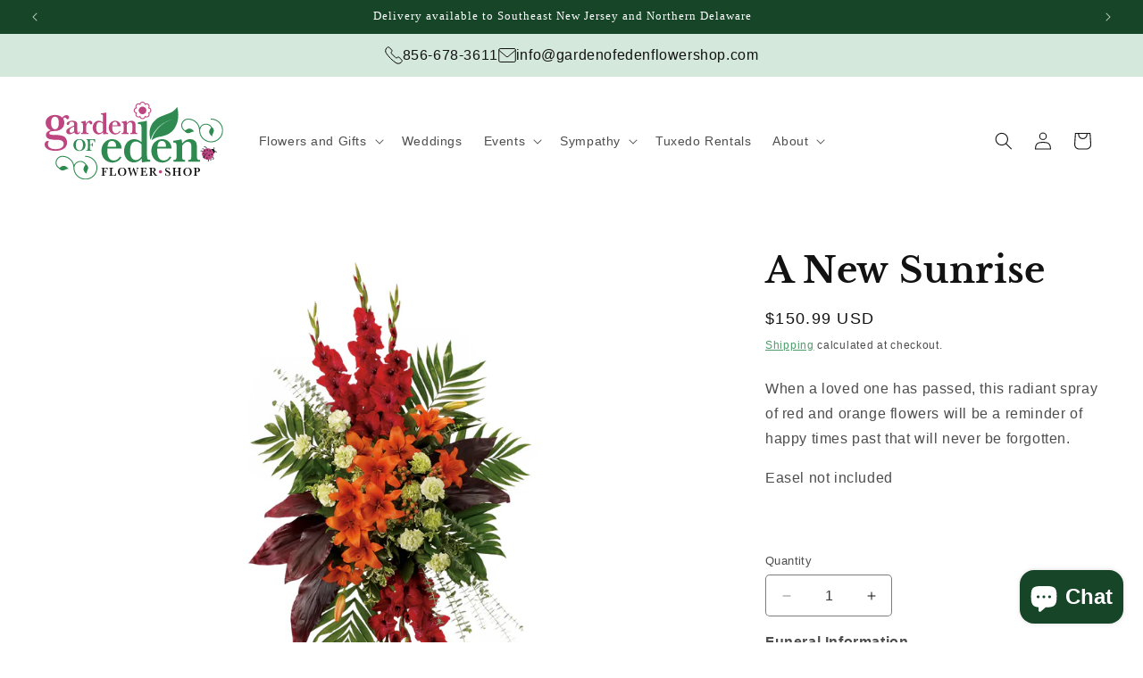

--- FILE ---
content_type: text/html; charset=utf-8
request_url: https://gardenofedenflowershop.com/products/new-sunrise-spray
body_size: 36739
content:
<!doctype html>
<html class="js" lang="en">
  <head>
    <meta charset="utf-8">
    <meta http-equiv="X-UA-Compatible" content="IE=edge">
    <meta name="viewport" content="width=device-width,initial-scale=1">
    <meta name="theme-color" content="">
    <link rel="canonical" href="https://gardenofedenflowershop.com/products/new-sunrise-spray"><link rel="icon" type="image/png" href="//gardenofedenflowershop.com/cdn/shop/files/goe-favicon.png?crop=center&height=32&v=1750281821&width=32"><link rel="preconnect" href="https://fonts.shopifycdn.com" crossorigin><title>
      A New Sunrise
 &ndash; The Garden of Eden Flower Shop</title>

    
      <meta name="description" content="When a loved one has passed, this radiant spray of red and orange flowers will be a reminder of happy times past that will never be forgotten. Easel not included  ">
    

    

<meta property="og:site_name" content="The Garden of Eden Flower Shop">
<meta property="og:url" content="https://gardenofedenflowershop.com/products/new-sunrise-spray">
<meta property="og:title" content="A New Sunrise">
<meta property="og:type" content="product">
<meta property="og:description" content="When a loved one has passed, this radiant spray of red and orange flowers will be a reminder of happy times past that will never be forgotten. Easel not included  "><meta property="og:image" content="http://gardenofedenflowershop.com/cdn/shop/files/A-new-sunrise-spray_no-easel.jpg?v=1747784779">
  <meta property="og:image:secure_url" content="https://gardenofedenflowershop.com/cdn/shop/files/A-new-sunrise-spray_no-easel.jpg?v=1747784779">
  <meta property="og:image:width" content="1252">
  <meta property="og:image:height" content="1252"><meta property="og:price:amount" content="150.99">
  <meta property="og:price:currency" content="USD"><meta name="twitter:card" content="summary_large_image">
<meta name="twitter:title" content="A New Sunrise">
<meta name="twitter:description" content="When a loved one has passed, this radiant spray of red and orange flowers will be a reminder of happy times past that will never be forgotten. Easel not included  ">


    <script src="//gardenofedenflowershop.com/cdn/shop/t/42/assets/constants.js?v=132983761750457495441768005688" defer="defer"></script>
    <script src="//gardenofedenflowershop.com/cdn/shop/t/42/assets/pubsub.js?v=25310214064522200911768005690" defer="defer"></script>
    <script src="//gardenofedenflowershop.com/cdn/shop/t/42/assets/global.js?v=7301445359237545521768005688" defer="defer"></script>
    <script src="//gardenofedenflowershop.com/cdn/shop/t/42/assets/details-disclosure.js?v=13653116266235556501768005688" defer="defer"></script>
    <script src="//gardenofedenflowershop.com/cdn/shop/t/42/assets/details-modal.js?v=25581673532751508451768005688" defer="defer"></script>
    <script src="//gardenofedenflowershop.com/cdn/shop/t/42/assets/search-form.js?v=133129549252120666541768005690" defer="defer"></script><script src="//gardenofedenflowershop.com/cdn/shop/t/42/assets/animations.js?v=88693664871331136111768005687" defer="defer"></script><script>window.performance && window.performance.mark && window.performance.mark('shopify.content_for_header.start');</script><meta name="google-site-verification" content="hxPCGOldavtUUjhSMMO5_i-nFBsEV3cgrjAuPWZbyis">
<meta id="shopify-digital-wallet" name="shopify-digital-wallet" content="/25270976591/digital_wallets/dialog">
<meta name="shopify-checkout-api-token" content="4fca6a1abc956c73e82d4dbefb5f018a">
<link rel="alternate" type="application/json+oembed" href="https://gardenofedenflowershop.com/products/new-sunrise-spray.oembed">
<script async="async" src="/checkouts/internal/preloads.js?locale=en-US"></script>
<link rel="preconnect" href="https://shop.app" crossorigin="anonymous">
<script async="async" src="https://shop.app/checkouts/internal/preloads.js?locale=en-US&shop_id=25270976591" crossorigin="anonymous"></script>
<script id="shopify-features" type="application/json">{"accessToken":"4fca6a1abc956c73e82d4dbefb5f018a","betas":["rich-media-storefront-analytics"],"domain":"gardenofedenflowershop.com","predictiveSearch":true,"shopId":25270976591,"locale":"en"}</script>
<script>var Shopify = Shopify || {};
Shopify.shop = "garden-of-eden-flowers.myshopify.com";
Shopify.locale = "en";
Shopify.currency = {"active":"USD","rate":"1.0"};
Shopify.country = "US";
Shopify.theme = {"name":"Dawn — 01-09-2026","id":149197488324,"schema_name":"Dawn","schema_version":"15.4.1","theme_store_id":887,"role":"main"};
Shopify.theme.handle = "null";
Shopify.theme.style = {"id":null,"handle":null};
Shopify.cdnHost = "gardenofedenflowershop.com/cdn";
Shopify.routes = Shopify.routes || {};
Shopify.routes.root = "/";</script>
<script type="module">!function(o){(o.Shopify=o.Shopify||{}).modules=!0}(window);</script>
<script>!function(o){function n(){var o=[];function n(){o.push(Array.prototype.slice.apply(arguments))}return n.q=o,n}var t=o.Shopify=o.Shopify||{};t.loadFeatures=n(),t.autoloadFeatures=n()}(window);</script>
<script>
  window.ShopifyPay = window.ShopifyPay || {};
  window.ShopifyPay.apiHost = "shop.app\/pay";
  window.ShopifyPay.redirectState = null;
</script>
<script id="shop-js-analytics" type="application/json">{"pageType":"product"}</script>
<script defer="defer" async type="module" src="//gardenofedenflowershop.com/cdn/shopifycloud/shop-js/modules/v2/client.init-shop-cart-sync_BT-GjEfc.en.esm.js"></script>
<script defer="defer" async type="module" src="//gardenofedenflowershop.com/cdn/shopifycloud/shop-js/modules/v2/chunk.common_D58fp_Oc.esm.js"></script>
<script defer="defer" async type="module" src="//gardenofedenflowershop.com/cdn/shopifycloud/shop-js/modules/v2/chunk.modal_xMitdFEc.esm.js"></script>
<script type="module">
  await import("//gardenofedenflowershop.com/cdn/shopifycloud/shop-js/modules/v2/client.init-shop-cart-sync_BT-GjEfc.en.esm.js");
await import("//gardenofedenflowershop.com/cdn/shopifycloud/shop-js/modules/v2/chunk.common_D58fp_Oc.esm.js");
await import("//gardenofedenflowershop.com/cdn/shopifycloud/shop-js/modules/v2/chunk.modal_xMitdFEc.esm.js");

  window.Shopify.SignInWithShop?.initShopCartSync?.({"fedCMEnabled":true,"windoidEnabled":true});

</script>
<script>
  window.Shopify = window.Shopify || {};
  if (!window.Shopify.featureAssets) window.Shopify.featureAssets = {};
  window.Shopify.featureAssets['shop-js'] = {"shop-cart-sync":["modules/v2/client.shop-cart-sync_DZOKe7Ll.en.esm.js","modules/v2/chunk.common_D58fp_Oc.esm.js","modules/v2/chunk.modal_xMitdFEc.esm.js"],"init-fed-cm":["modules/v2/client.init-fed-cm_B6oLuCjv.en.esm.js","modules/v2/chunk.common_D58fp_Oc.esm.js","modules/v2/chunk.modal_xMitdFEc.esm.js"],"shop-cash-offers":["modules/v2/client.shop-cash-offers_D2sdYoxE.en.esm.js","modules/v2/chunk.common_D58fp_Oc.esm.js","modules/v2/chunk.modal_xMitdFEc.esm.js"],"shop-login-button":["modules/v2/client.shop-login-button_QeVjl5Y3.en.esm.js","modules/v2/chunk.common_D58fp_Oc.esm.js","modules/v2/chunk.modal_xMitdFEc.esm.js"],"pay-button":["modules/v2/client.pay-button_DXTOsIq6.en.esm.js","modules/v2/chunk.common_D58fp_Oc.esm.js","modules/v2/chunk.modal_xMitdFEc.esm.js"],"shop-button":["modules/v2/client.shop-button_DQZHx9pm.en.esm.js","modules/v2/chunk.common_D58fp_Oc.esm.js","modules/v2/chunk.modal_xMitdFEc.esm.js"],"avatar":["modules/v2/client.avatar_BTnouDA3.en.esm.js"],"init-windoid":["modules/v2/client.init-windoid_CR1B-cfM.en.esm.js","modules/v2/chunk.common_D58fp_Oc.esm.js","modules/v2/chunk.modal_xMitdFEc.esm.js"],"init-shop-for-new-customer-accounts":["modules/v2/client.init-shop-for-new-customer-accounts_C_vY_xzh.en.esm.js","modules/v2/client.shop-login-button_QeVjl5Y3.en.esm.js","modules/v2/chunk.common_D58fp_Oc.esm.js","modules/v2/chunk.modal_xMitdFEc.esm.js"],"init-shop-email-lookup-coordinator":["modules/v2/client.init-shop-email-lookup-coordinator_BI7n9ZSv.en.esm.js","modules/v2/chunk.common_D58fp_Oc.esm.js","modules/v2/chunk.modal_xMitdFEc.esm.js"],"init-shop-cart-sync":["modules/v2/client.init-shop-cart-sync_BT-GjEfc.en.esm.js","modules/v2/chunk.common_D58fp_Oc.esm.js","modules/v2/chunk.modal_xMitdFEc.esm.js"],"shop-toast-manager":["modules/v2/client.shop-toast-manager_DiYdP3xc.en.esm.js","modules/v2/chunk.common_D58fp_Oc.esm.js","modules/v2/chunk.modal_xMitdFEc.esm.js"],"init-customer-accounts":["modules/v2/client.init-customer-accounts_D9ZNqS-Q.en.esm.js","modules/v2/client.shop-login-button_QeVjl5Y3.en.esm.js","modules/v2/chunk.common_D58fp_Oc.esm.js","modules/v2/chunk.modal_xMitdFEc.esm.js"],"init-customer-accounts-sign-up":["modules/v2/client.init-customer-accounts-sign-up_iGw4briv.en.esm.js","modules/v2/client.shop-login-button_QeVjl5Y3.en.esm.js","modules/v2/chunk.common_D58fp_Oc.esm.js","modules/v2/chunk.modal_xMitdFEc.esm.js"],"shop-follow-button":["modules/v2/client.shop-follow-button_CqMgW2wH.en.esm.js","modules/v2/chunk.common_D58fp_Oc.esm.js","modules/v2/chunk.modal_xMitdFEc.esm.js"],"checkout-modal":["modules/v2/client.checkout-modal_xHeaAweL.en.esm.js","modules/v2/chunk.common_D58fp_Oc.esm.js","modules/v2/chunk.modal_xMitdFEc.esm.js"],"shop-login":["modules/v2/client.shop-login_D91U-Q7h.en.esm.js","modules/v2/chunk.common_D58fp_Oc.esm.js","modules/v2/chunk.modal_xMitdFEc.esm.js"],"lead-capture":["modules/v2/client.lead-capture_BJmE1dJe.en.esm.js","modules/v2/chunk.common_D58fp_Oc.esm.js","modules/v2/chunk.modal_xMitdFEc.esm.js"],"payment-terms":["modules/v2/client.payment-terms_Ci9AEqFq.en.esm.js","modules/v2/chunk.common_D58fp_Oc.esm.js","modules/v2/chunk.modal_xMitdFEc.esm.js"]};
</script>
<script>(function() {
  var isLoaded = false;
  function asyncLoad() {
    if (isLoaded) return;
    isLoaded = true;
    var urls = ["https:\/\/app.zapiet.com\/js\/storepickup.js?shop=garden-of-eden-flowers.myshopify.com","https:\/\/d23dclunsivw3h.cloudfront.net\/redirect-app.js?shop=garden-of-eden-flowers.myshopify.com"];
    for (var i = 0; i < urls.length; i++) {
      var s = document.createElement('script');
      s.type = 'text/javascript';
      s.async = true;
      s.src = urls[i];
      var x = document.getElementsByTagName('script')[0];
      x.parentNode.insertBefore(s, x);
    }
  };
  if(window.attachEvent) {
    window.attachEvent('onload', asyncLoad);
  } else {
    window.addEventListener('load', asyncLoad, false);
  }
})();</script>
<script id="__st">var __st={"a":25270976591,"offset":-18000,"reqid":"bbd4bbe1-507f-458d-96e6-9b2de80a5da9-1769122065","pageurl":"gardenofedenflowershop.com\/products\/new-sunrise-spray","u":"4e8dd818e1b1","p":"product","rtyp":"product","rid":3940153720911};</script>
<script>window.ShopifyPaypalV4VisibilityTracking = true;</script>
<script id="captcha-bootstrap">!function(){'use strict';const t='contact',e='account',n='new_comment',o=[[t,t],['blogs',n],['comments',n],[t,'customer']],c=[[e,'customer_login'],[e,'guest_login'],[e,'recover_customer_password'],[e,'create_customer']],r=t=>t.map((([t,e])=>`form[action*='/${t}']:not([data-nocaptcha='true']) input[name='form_type'][value='${e}']`)).join(','),a=t=>()=>t?[...document.querySelectorAll(t)].map((t=>t.form)):[];function s(){const t=[...o],e=r(t);return a(e)}const i='password',u='form_key',d=['recaptcha-v3-token','g-recaptcha-response','h-captcha-response',i],f=()=>{try{return window.sessionStorage}catch{return}},m='__shopify_v',_=t=>t.elements[u];function p(t,e,n=!1){try{const o=window.sessionStorage,c=JSON.parse(o.getItem(e)),{data:r}=function(t){const{data:e,action:n}=t;return t[m]||n?{data:e,action:n}:{data:t,action:n}}(c);for(const[e,n]of Object.entries(r))t.elements[e]&&(t.elements[e].value=n);n&&o.removeItem(e)}catch(o){console.error('form repopulation failed',{error:o})}}const l='form_type',E='cptcha';function T(t){t.dataset[E]=!0}const w=window,h=w.document,L='Shopify',v='ce_forms',y='captcha';let A=!1;((t,e)=>{const n=(g='f06e6c50-85a8-45c8-87d0-21a2b65856fe',I='https://cdn.shopify.com/shopifycloud/storefront-forms-hcaptcha/ce_storefront_forms_captcha_hcaptcha.v1.5.2.iife.js',D={infoText:'Protected by hCaptcha',privacyText:'Privacy',termsText:'Terms'},(t,e,n)=>{const o=w[L][v],c=o.bindForm;if(c)return c(t,g,e,D).then(n);var r;o.q.push([[t,g,e,D],n]),r=I,A||(h.body.append(Object.assign(h.createElement('script'),{id:'captcha-provider',async:!0,src:r})),A=!0)});var g,I,D;w[L]=w[L]||{},w[L][v]=w[L][v]||{},w[L][v].q=[],w[L][y]=w[L][y]||{},w[L][y].protect=function(t,e){n(t,void 0,e),T(t)},Object.freeze(w[L][y]),function(t,e,n,w,h,L){const[v,y,A,g]=function(t,e,n){const i=e?o:[],u=t?c:[],d=[...i,...u],f=r(d),m=r(i),_=r(d.filter((([t,e])=>n.includes(e))));return[a(f),a(m),a(_),s()]}(w,h,L),I=t=>{const e=t.target;return e instanceof HTMLFormElement?e:e&&e.form},D=t=>v().includes(t);t.addEventListener('submit',(t=>{const e=I(t);if(!e)return;const n=D(e)&&!e.dataset.hcaptchaBound&&!e.dataset.recaptchaBound,o=_(e),c=g().includes(e)&&(!o||!o.value);(n||c)&&t.preventDefault(),c&&!n&&(function(t){try{if(!f())return;!function(t){const e=f();if(!e)return;const n=_(t);if(!n)return;const o=n.value;o&&e.removeItem(o)}(t);const e=Array.from(Array(32),(()=>Math.random().toString(36)[2])).join('');!function(t,e){_(t)||t.append(Object.assign(document.createElement('input'),{type:'hidden',name:u})),t.elements[u].value=e}(t,e),function(t,e){const n=f();if(!n)return;const o=[...t.querySelectorAll(`input[type='${i}']`)].map((({name:t})=>t)),c=[...d,...o],r={};for(const[a,s]of new FormData(t).entries())c.includes(a)||(r[a]=s);n.setItem(e,JSON.stringify({[m]:1,action:t.action,data:r}))}(t,e)}catch(e){console.error('failed to persist form',e)}}(e),e.submit())}));const S=(t,e)=>{t&&!t.dataset[E]&&(n(t,e.some((e=>e===t))),T(t))};for(const o of['focusin','change'])t.addEventListener(o,(t=>{const e=I(t);D(e)&&S(e,y())}));const B=e.get('form_key'),M=e.get(l),P=B&&M;t.addEventListener('DOMContentLoaded',(()=>{const t=y();if(P)for(const e of t)e.elements[l].value===M&&p(e,B);[...new Set([...A(),...v().filter((t=>'true'===t.dataset.shopifyCaptcha))])].forEach((e=>S(e,t)))}))}(h,new URLSearchParams(w.location.search),n,t,e,['guest_login'])})(!0,!0)}();</script>
<script integrity="sha256-4kQ18oKyAcykRKYeNunJcIwy7WH5gtpwJnB7kiuLZ1E=" data-source-attribution="shopify.loadfeatures" defer="defer" src="//gardenofedenflowershop.com/cdn/shopifycloud/storefront/assets/storefront/load_feature-a0a9edcb.js" crossorigin="anonymous"></script>
<script crossorigin="anonymous" defer="defer" src="//gardenofedenflowershop.com/cdn/shopifycloud/storefront/assets/shopify_pay/storefront-65b4c6d7.js?v=20250812"></script>
<script data-source-attribution="shopify.dynamic_checkout.dynamic.init">var Shopify=Shopify||{};Shopify.PaymentButton=Shopify.PaymentButton||{isStorefrontPortableWallets:!0,init:function(){window.Shopify.PaymentButton.init=function(){};var t=document.createElement("script");t.src="https://gardenofedenflowershop.com/cdn/shopifycloud/portable-wallets/latest/portable-wallets.en.js",t.type="module",document.head.appendChild(t)}};
</script>
<script data-source-attribution="shopify.dynamic_checkout.buyer_consent">
  function portableWalletsHideBuyerConsent(e){var t=document.getElementById("shopify-buyer-consent"),n=document.getElementById("shopify-subscription-policy-button");t&&n&&(t.classList.add("hidden"),t.setAttribute("aria-hidden","true"),n.removeEventListener("click",e))}function portableWalletsShowBuyerConsent(e){var t=document.getElementById("shopify-buyer-consent"),n=document.getElementById("shopify-subscription-policy-button");t&&n&&(t.classList.remove("hidden"),t.removeAttribute("aria-hidden"),n.addEventListener("click",e))}window.Shopify?.PaymentButton&&(window.Shopify.PaymentButton.hideBuyerConsent=portableWalletsHideBuyerConsent,window.Shopify.PaymentButton.showBuyerConsent=portableWalletsShowBuyerConsent);
</script>
<script>
  function portableWalletsCleanup(e){e&&e.src&&console.error("Failed to load portable wallets script "+e.src);var t=document.querySelectorAll("shopify-accelerated-checkout .shopify-payment-button__skeleton, shopify-accelerated-checkout-cart .wallet-cart-button__skeleton"),e=document.getElementById("shopify-buyer-consent");for(let e=0;e<t.length;e++)t[e].remove();e&&e.remove()}function portableWalletsNotLoadedAsModule(e){e instanceof ErrorEvent&&"string"==typeof e.message&&e.message.includes("import.meta")&&"string"==typeof e.filename&&e.filename.includes("portable-wallets")&&(window.removeEventListener("error",portableWalletsNotLoadedAsModule),window.Shopify.PaymentButton.failedToLoad=e,"loading"===document.readyState?document.addEventListener("DOMContentLoaded",window.Shopify.PaymentButton.init):window.Shopify.PaymentButton.init())}window.addEventListener("error",portableWalletsNotLoadedAsModule);
</script>

<script type="module" src="https://gardenofedenflowershop.com/cdn/shopifycloud/portable-wallets/latest/portable-wallets.en.js" onError="portableWalletsCleanup(this)" crossorigin="anonymous"></script>
<script nomodule>
  document.addEventListener("DOMContentLoaded", portableWalletsCleanup);
</script>

<link id="shopify-accelerated-checkout-styles" rel="stylesheet" media="screen" href="https://gardenofedenflowershop.com/cdn/shopifycloud/portable-wallets/latest/accelerated-checkout-backwards-compat.css" crossorigin="anonymous">
<style id="shopify-accelerated-checkout-cart">
        #shopify-buyer-consent {
  margin-top: 1em;
  display: inline-block;
  width: 100%;
}

#shopify-buyer-consent.hidden {
  display: none;
}

#shopify-subscription-policy-button {
  background: none;
  border: none;
  padding: 0;
  text-decoration: underline;
  font-size: inherit;
  cursor: pointer;
}

#shopify-subscription-policy-button::before {
  box-shadow: none;
}

      </style>
<script id="sections-script" data-sections="header" defer="defer" src="//gardenofedenflowershop.com/cdn/shop/t/42/compiled_assets/scripts.js?v=5711"></script>
<script>window.performance && window.performance.mark && window.performance.mark('shopify.content_for_header.end');</script>


    <style data-shopify>
      
      
      
      
      @font-face {
  font-family: "Libre Baskerville";
  font-weight: 700;
  font-style: normal;
  font-display: swap;
  src: url("//gardenofedenflowershop.com/cdn/fonts/libre_baskerville/librebaskerville_n7.eb83ab550f8363268d3cb412ad3d4776b2bc22b9.woff2") format("woff2"),
       url("//gardenofedenflowershop.com/cdn/fonts/libre_baskerville/librebaskerville_n7.5bb0de4f2b64b2f68c7e0de8d18bc3455494f553.woff") format("woff");
}


      
        :root,
        .color-background-1 {
          --color-background: 255,255,255;
        
          --gradient-background: #ffffff;
        

        

        --color-foreground: 18,18,18;
        --color-background-contrast: 191,191,191;
        --color-shadow: 18,18,18;
        --color-button: 255,187,0;
        --color-button-text: 18,18,18;
        --color-secondary-button: 255,255,255;
        --color-secondary-button-text: 46,138,80;
        --color-link: 46,138,80;
        --color-badge-foreground: 18,18,18;
        --color-badge-background: 255,255,255;
        --color-badge-border: 18,18,18;
        --payment-terms-background-color: rgb(255 255 255);
      }
      
        
        .color-background-2 {
          --color-background: 255,255,255;
        
          --gradient-background: #ffffff;
        

        

        --color-foreground: 18,18,18;
        --color-background-contrast: 191,191,191;
        --color-shadow: 18,18,18;
        --color-button: 46,138,80;
        --color-button-text: 255,255,255;
        --color-secondary-button: 255,255,255;
        --color-secondary-button-text: 46,138,80;
        --color-link: 46,138,80;
        --color-badge-foreground: 18,18,18;
        --color-badge-background: 255,255,255;
        --color-badge-border: 18,18,18;
        --payment-terms-background-color: rgb(255 255 255);
      }
      
        
        .color-inverse {
          --color-background: 213,232,220;
        
          --gradient-background: #d5e8dc;
        

        

        --color-foreground: 18,18,18;
        --color-background-contrast: 131,187,151;
        --color-shadow: 18,18,18;
        --color-button: 255,187,0;
        --color-button-text: 18,18,18;
        --color-secondary-button: 213,232,220;
        --color-secondary-button-text: 46,138,80;
        --color-link: 46,138,80;
        --color-badge-foreground: 18,18,18;
        --color-badge-background: 213,232,220;
        --color-badge-border: 18,18,18;
        --payment-terms-background-color: rgb(213 232 220);
      }
      
        
        .color-accent-1 {
          --color-background: 143,203,165;
        
          --gradient-background: #8FCBA5;
        

        

        --color-foreground: 18,18,18;
        --color-background-contrast: 69,149,99;
        --color-shadow: 18,18,18;
        --color-button: 255,187,0;
        --color-button-text: 18,18,18;
        --color-secondary-button: 143,203,165;
        --color-secondary-button-text: 23,69,40;
        --color-link: 23,69,40;
        --color-badge-foreground: 18,18,18;
        --color-badge-background: 143,203,165;
        --color-badge-border: 18,18,18;
        --payment-terms-background-color: rgb(143 203 165);
      }
      
        
        .color-accent-2 {
          --color-background: 23,69,40;
        
          --gradient-background: #174528;
        

        

        --color-foreground: 255,255,255;
        --color-background-contrast: 29,88,51;
        --color-shadow: 0,0,0;
        --color-button: 0,0,0;
        --color-button-text: 0,0,0;
        --color-secondary-button: 23,69,40;
        --color-secondary-button-text: 0,0,0;
        --color-link: 0,0,0;
        --color-badge-foreground: 255,255,255;
        --color-badge-background: 23,69,40;
        --color-badge-border: 255,255,255;
        --payment-terms-background-color: rgb(23 69 40);
      }
      
        
        .color-scheme-51b71484-65cd-47b9-a325-c129faa7b6cb {
          --color-background: 190,70,128;
        
          --gradient-background: #BE4680;
        

        

        --color-foreground: 18,18,18;
        --color-background-contrast: 98,34,65;
        --color-shadow: 18,18,18;
        --color-button: 255,187,0;
        --color-button-text: 18,18,18;
        --color-secondary-button: 190,70,128;
        --color-secondary-button-text: 255,255,255;
        --color-link: 255,255,255;
        --color-badge-foreground: 18,18,18;
        --color-badge-background: 190,70,128;
        --color-badge-border: 18,18,18;
        --payment-terms-background-color: rgb(190 70 128);
      }
      
        
        .color-scheme-6dae2840-f2f4-475c-8362-ec89e8e6964e {
          --color-background: 190,70,128;
        
          --gradient-background: #BE4680;
        

        

        --color-foreground: 255,255,255;
        --color-background-contrast: 98,34,65;
        --color-shadow: 18,18,18;
        --color-button: 255,187,0;
        --color-button-text: 18,18,18;
        --color-secondary-button: 190,70,128;
        --color-secondary-button-text: 255,187,0;
        --color-link: 255,187,0;
        --color-badge-foreground: 255,255,255;
        --color-badge-background: 190,70,128;
        --color-badge-border: 255,255,255;
        --payment-terms-background-color: rgb(190 70 128);
      }
      
        
        .color-scheme-4d54e83a-aba6-42a7-97ac-3a5f0af7aa03 {
          --color-background: 234,243,237;
        
          --gradient-background: #eaf3ed;
        

        

        --color-foreground: 18,18,18;
        --color-background-contrast: 153,197,167;
        --color-shadow: 18,18,18;
        --color-button: 255,187,0;
        --color-button-text: 18,18,18;
        --color-secondary-button: 234,243,237;
        --color-secondary-button-text: 46,138,80;
        --color-link: 46,138,80;
        --color-badge-foreground: 18,18,18;
        --color-badge-background: 234,243,237;
        --color-badge-border: 18,18,18;
        --payment-terms-background-color: rgb(234 243 237);
      }
      
        
        .color-scheme-a1aaab67-c193-42fe-b79f-ca186e416680 {
          --color-background: 248,236,242;
        
          --gradient-background: #f8ecf2;
        

        

        --color-foreground: 18,18,18;
        --color-background-contrast: 214,143,178;
        --color-shadow: 18,18,18;
        --color-button: 255,187,0;
        --color-button-text: 18,18,18;
        --color-secondary-button: 248,236,242;
        --color-secondary-button-text: 46,138,80;
        --color-link: 46,138,80;
        --color-badge-foreground: 18,18,18;
        --color-badge-background: 248,236,242;
        --color-badge-border: 18,18,18;
        --payment-terms-background-color: rgb(248 236 242);
      }
      

      body, .color-background-1, .color-background-2, .color-inverse, .color-accent-1, .color-accent-2, .color-scheme-51b71484-65cd-47b9-a325-c129faa7b6cb, .color-scheme-6dae2840-f2f4-475c-8362-ec89e8e6964e, .color-scheme-4d54e83a-aba6-42a7-97ac-3a5f0af7aa03, .color-scheme-a1aaab67-c193-42fe-b79f-ca186e416680 {
        color: rgba(var(--color-foreground), 0.75);
        background-color: rgb(var(--color-background));
      }

      :root {
        --font-body-family: "system_ui", -apple-system, 'Segoe UI', Roboto, 'Helvetica Neue', 'Noto Sans', 'Liberation Sans', Arial, sans-serif, 'Apple Color Emoji', 'Segoe UI Emoji', 'Segoe UI Symbol', 'Noto Color Emoji';
        --font-body-style: normal;
        --font-body-weight: 400;
        --font-body-weight-bold: 700;

        --font-heading-family: "Libre Baskerville", serif;
        --font-heading-style: normal;
        --font-heading-weight: 700;

        --font-body-scale: 1.0;
        --font-heading-scale: 1.0;

        --media-padding: px;
        --media-border-opacity: 0.05;
        --media-border-width: 0px;
        --media-radius: 0px;
        --media-shadow-opacity: 0.0;
        --media-shadow-horizontal-offset: 0px;
        --media-shadow-vertical-offset: 4px;
        --media-shadow-blur-radius: 5px;
        --media-shadow-visible: 0;

        --page-width: 140rem;
        --page-width-margin: 0rem;

        --product-card-image-padding: 0.0rem;
        --product-card-corner-radius: 0.0rem;
        --product-card-text-alignment: left;
        --product-card-border-width: 0.0rem;
        --product-card-border-opacity: 0.1;
        --product-card-shadow-opacity: 0.0;
        --product-card-shadow-visible: 0;
        --product-card-shadow-horizontal-offset: 0.0rem;
        --product-card-shadow-vertical-offset: 0.4rem;
        --product-card-shadow-blur-radius: 0.5rem;

        --collection-card-image-padding: 0.0rem;
        --collection-card-corner-radius: 0.0rem;
        --collection-card-text-alignment: left;
        --collection-card-border-width: 0.0rem;
        --collection-card-border-opacity: 0.1;
        --collection-card-shadow-opacity: 0.0;
        --collection-card-shadow-visible: 0;
        --collection-card-shadow-horizontal-offset: 0.0rem;
        --collection-card-shadow-vertical-offset: 0.4rem;
        --collection-card-shadow-blur-radius: 0.5rem;

        --blog-card-image-padding: 0.0rem;
        --blog-card-corner-radius: 0.0rem;
        --blog-card-text-alignment: left;
        --blog-card-border-width: 0.0rem;
        --blog-card-border-opacity: 0.1;
        --blog-card-shadow-opacity: 0.0;
        --blog-card-shadow-visible: 0;
        --blog-card-shadow-horizontal-offset: 0.0rem;
        --blog-card-shadow-vertical-offset: 0.4rem;
        --blog-card-shadow-blur-radius: 0.5rem;

        --badge-corner-radius: 4.0rem;

        --popup-border-width: 1px;
        --popup-border-opacity: 0.1;
        --popup-corner-radius: 0px;
        --popup-shadow-opacity: 0.05;
        --popup-shadow-horizontal-offset: 0px;
        --popup-shadow-vertical-offset: 4px;
        --popup-shadow-blur-radius: 5px;

        --drawer-border-width: 1px;
        --drawer-border-opacity: 0.1;
        --drawer-shadow-opacity: 0.0;
        --drawer-shadow-horizontal-offset: 0px;
        --drawer-shadow-vertical-offset: 4px;
        --drawer-shadow-blur-radius: 5px;

        --spacing-sections-desktop: 0px;
        --spacing-sections-mobile: 0px;

        --grid-desktop-vertical-spacing: 20px;
        --grid-desktop-horizontal-spacing: 20px;
        --grid-mobile-vertical-spacing: 10px;
        --grid-mobile-horizontal-spacing: 10px;

        --text-boxes-border-opacity: 0.1;
        --text-boxes-border-width: 0px;
        --text-boxes-radius: 0px;
        --text-boxes-shadow-opacity: 0.0;
        --text-boxes-shadow-visible: 0;
        --text-boxes-shadow-horizontal-offset: 0px;
        --text-boxes-shadow-vertical-offset: 4px;
        --text-boxes-shadow-blur-radius: 5px;

        --buttons-radius: 40px;
        --buttons-radius-outset: 41px;
        --buttons-border-width: 1px;
        --buttons-border-opacity: 1.0;
        --buttons-shadow-opacity: 0.0;
        --buttons-shadow-visible: 0;
        --buttons-shadow-horizontal-offset: 0px;
        --buttons-shadow-vertical-offset: 4px;
        --buttons-shadow-blur-radius: 5px;
        --buttons-border-offset: 0.3px;

        --inputs-radius: 4px;
        --inputs-border-width: 1px;
        --inputs-border-opacity: 0.55;
        --inputs-shadow-opacity: 0.0;
        --inputs-shadow-horizontal-offset: 0px;
        --inputs-margin-offset: 0px;
        --inputs-shadow-vertical-offset: 4px;
        --inputs-shadow-blur-radius: 5px;
        --inputs-radius-outset: 5px;

        --variant-pills-radius: 40px;
        --variant-pills-border-width: 1px;
        --variant-pills-border-opacity: 0.55;
        --variant-pills-shadow-opacity: 0.0;
        --variant-pills-shadow-horizontal-offset: 0px;
        --variant-pills-shadow-vertical-offset: 4px;
        --variant-pills-shadow-blur-radius: 5px;
      }

      *,
      *::before,
      *::after {
        box-sizing: inherit;
      }

      html {
        box-sizing: border-box;
        font-size: calc(var(--font-body-scale) * 62.5%);
        height: 100%;
      }

      body {
        display: grid;
        grid-template-rows: auto auto 1fr auto;
        grid-template-columns: 100%;
        min-height: 100%;
        margin: 0;
        font-size: 1.5rem;
        letter-spacing: 0.06rem;
        line-height: calc(1 + 0.8 / var(--font-body-scale));
        font-family: var(--font-body-family);
        font-style: var(--font-body-style);
        font-weight: var(--font-body-weight);
      }

      @media screen and (min-width: 750px) {
        body {
          font-size: 1.6rem;
        }
      }
    </style>

    <link href="//gardenofedenflowershop.com/cdn/shop/t/42/assets/base.css?v=101720211028839673211768258987" rel="stylesheet" type="text/css" media="all" />
    <link rel="stylesheet" href="//gardenofedenflowershop.com/cdn/shop/t/42/assets/component-cart-items.css?v=13033300910818915211768005687" media="print" onload="this.media='all'">
      <link rel="preload" as="font" href="//gardenofedenflowershop.com/cdn/fonts/libre_baskerville/librebaskerville_n7.eb83ab550f8363268d3cb412ad3d4776b2bc22b9.woff2" type="font/woff2" crossorigin>
      
<link
        rel="stylesheet"
        href="//gardenofedenflowershop.com/cdn/shop/t/42/assets/component-predictive-search.css?v=118923337488134913561768005688"
        media="print"
        onload="this.media='all'"
      ><script>
      if (Shopify.designMode) {
        document.documentElement.classList.add('shopify-design-mode');
      }
    </script>
  <!-- BEGIN app block: shopify://apps/meteor-mega-menu/blocks/app_embed/9412d6a7-f8f8-4d65-b9ae-2737c2f0f45b -->


    <script>
        window.MeteorMenu = {
            // These will get handled by the Meteor class constructor
            registeredCallbacks: [],
            api: {
                on: (eventName, callback) => {
                    window.MeteorMenu.registeredCallbacks.push([eventName, callback]);
                }
            },
            revisionFileUrl: "\/\/gardenofedenflowershop.com\/cdn\/shop\/files\/meteor-mega-menus.json?v=11151902681152694032",
            storefrontAccessToken: "a3442d81cd34e94699a5dddb8f78b709",
            localeRootPath: "\/",
            languageCode: "en".toUpperCase(),
            countryCode: "US",
            shop: {
                domain: "gardenofedenflowershop.com",
                permanentDomain: "garden-of-eden-flowers.myshopify.com",
                moneyFormat: "${{amount}}",
                currency: "USD"
            },
            options: {
                desktopSelector: "",
                mobileSelector: "",
                disableDesktop: false,
                disableMobile: true,
                navigationLinkSpacing: 13,
                navigationLinkCaretStyle: "outline",
                menuDisplayAnimation: "none",
                menuCenterInViewport: false,
                menuVerticalOffset: 10,
                menuVerticalPadding: 0,
                menuJustifyContent: "flex-start",
                menuFontSize: 18,
                menuFontWeight: "700",
                menuTextTransform: "none",
                menuDisplayAction: "hover",
                menuDisplayDelay: "0",
                externalLinksInNewTab: null,
                mobileBreakpoint: 0,
                addonsEnabled: false
            }
        }
    </script>

<!-- END app block --><!-- BEGIN app block: shopify://apps/zapiet-pickup-delivery/blocks/app-embed/5599aff0-8af1-473a-a372-ecd72a32b4d5 -->









    <style>#storePickupApp {
}</style>




<script type="text/javascript">
    var zapietTranslations = {};

    window.ZapietMethods = {"shipping":{"active":false,"enabled":false,"name":"Shipping","sort":1,"status":{"condition":"price","operator":"morethan","value":0,"enabled":true,"product_conditions":{"enabled":true,"value":"Grave Blanket","enable":false,"property":"tags","hide_button":false}},"button":{"type":"default","default":"","hover":"","active":""}},"delivery":{"active":true,"enabled":true,"name":"Delivery","sort":2,"status":{"condition":"price","operator":"morethan","value":0,"enabled":true,"product_conditions":{"enabled":false,"value":"Pickup Only,Shipping Only","enable":false,"property":"tags","hide_button":false}},"button":{"type":"default","default":"","hover":"","active":""}},"pickup":{"active":false,"enabled":true,"name":"Pickup","sort":3,"status":{"condition":"price","operator":"morethan","value":0,"enabled":true,"product_conditions":{"enabled":true,"value":"Delivery Only","enable":false,"property":"tags","hide_button":false}},"button":{"type":"default","default":"","hover":"","active":""}}}
    window.ZapietEvent = {
        listen: function(eventKey, callback) {
            if (!this.listeners) {
                this.listeners = [];
            }
            this.listeners.push({
                eventKey: eventKey,
                callback: callback
            });
        },
    };

    

    
        
        var language_settings = {"enable_app":true,"enable_geo_search_for_pickups":false,"pickup_region_filter_enabled":false,"pickup_region_filter_field":null,"currency":"USD","weight_format":"lb","pickup.enable_map":false,"delivery_validation_method":"exact_postcode_matching","base_country_name":"United States","base_country_code":"US","method_display_style":"default","default_method_display_style":"classic","date_format":"l, F j, Y","time_format":"h:i A","week_day_start":"Sun","pickup_address_format":"<span class=\"name\"><strong>{{company_name}}</strong></span><span class=\"address\">{{address_line_1}}<br>{{city}}, {{postal_code}}</span><span class=\"distance\">{{distance}}</span>{{more_information}}","rates_enabled":true,"payment_customization_enabled":false,"distance_format":"mi","enable_delivery_address_autocompletion":false,"enable_delivery_current_location":false,"enable_pickup_address_autocompletion":false,"pickup_date_picker_enabled":true,"pickup_time_picker_enabled":true,"delivery_note_enabled":true,"delivery_note_required":false,"delivery_date_picker_enabled":true,"delivery_time_picker_enabled":false,"shipping.date_picker_enabled":true,"delivery_validate_cart":false,"pickup_validate_cart":false,"gmak":"","enable_checkout_locale":true,"enable_checkout_url":true,"disable_widget_for_digital_items":false,"disable_widget_for_product_handles":"gift-card","colors":{"widget_active_background_color":null,"widget_active_border_color":null,"widget_active_icon_color":null,"widget_active_text_color":null,"widget_inactive_background_color":null,"widget_inactive_border_color":null,"widget_inactive_icon_color":null,"widget_inactive_text_color":null},"delivery_validator":{"enabled":false,"show_on_page_load":true,"sticky":true},"checkout":{"delivery":{"discount_code":null,"prepopulate_shipping_address":true,"preselect_first_available_time":true},"pickup":{"discount_code":null,"prepopulate_shipping_address":true,"customer_phone_required":false,"preselect_first_location":true,"preselect_first_available_time":true},"shipping":{"discount_code":""}},"day_name_attribute_enabled":false,"methods":{"shipping":{"active":false,"enabled":false,"name":"Shipping","sort":1,"status":{"condition":"price","operator":"morethan","value":0,"enabled":true,"product_conditions":{"enabled":true,"value":"Grave Blanket","enable":false,"property":"tags","hide_button":false}},"button":{"type":"default","default":"","hover":"","active":""}},"delivery":{"active":true,"enabled":true,"name":"Delivery","sort":2,"status":{"condition":"price","operator":"morethan","value":0,"enabled":true,"product_conditions":{"enabled":false,"value":"Pickup Only,Shipping Only","enable":false,"property":"tags","hide_button":false}},"button":{"type":"default","default":"","hover":"","active":""}},"pickup":{"active":false,"enabled":true,"name":"Pickup","sort":3,"status":{"condition":"price","operator":"morethan","value":0,"enabled":true,"product_conditions":{"enabled":true,"value":"Delivery Only","enable":false,"property":"tags","hide_button":false}},"button":{"type":"default","default":"","hover":"","active":""}}},"translations":{"methods":{"shipping":"Shipping","pickup":"Pickups","delivery":"Delivery"},"calendar":{"january":"January","february":"February","march":"March","april":"April","may":"May","june":"June","july":"July","august":"August","september":"September","october":"October","november":"November","december":"December","sunday":"Sun","monday":"Mon","tuesday":"Tue","wednesday":"Wed","thursday":"Thu","friday":"Fri","saturday":"Sat","today":null,"close":null,"labelMonthNext":"Next month","labelMonthPrev":"Previous month","labelMonthSelect":"Select a month","labelYearSelect":"Select a year","and":"and","between":"between"},"pickup":{"heading":"Store Pickup","note":null,"location_placeholder":"Enter your postal code ...","filter_by_region_placeholder":"Filter by region","location_label":"Choose a location.","datepicker_label":"Choose a date and time.","date_time_output":"{{DATE}} at {{TIME}}","datepicker_placeholder":"Choose a date and time.","locations_found":"Please choose a pickup location, date and time:","no_locations_found":"Sorry, pickup is not available for your selected items.","no_date_time_selected":"Please select a date & time.","checkout_button":"Checkout","could_not_find_location":"Sorry, we could not find your location.","checkout_error":"Please select a date and time for pickup.","more_information":"More information","opening_hours":"Opening hours","min_order_total":"Minimum order value for pickup is $0.00","min_order_weight":"Minimum order weight for pickup is {{ weight }}","max_order_total":"Maximum order value for pickup is $0.00","max_order_weight":"Maximum order weight for pickup is {{ weight }}","cart_eligibility_error":"Sorry, pickup is not available for your selected items.","no_locations_region":"Sorry, pickup is not available in your region.","location_error":"Please select a pickup location.","dates_not_available":"Sorry, your selected items are not currently available for pickup."},"delivery":{"heading":"Local Delivery","note":"Enter your postal code into the field below to check if you are eligible for local delivery:","location_placeholder":"Enter your postal code ...","datepicker_label":"Pick a date and time.","datepicker_placeholder":"Choose a date and time.","date_time_output":"{{DATE}} between {{SLOT_START_TIME}} and {{SLOT_END_TIME}}","available":"Great! You are eligible for delivery.","not_available":"Sorry, delivery is not available in your area.","no_date_time_selected":"Please select a date & time for delivery.","checkout_button":"Checkout","could_not_find_location":"Sorry, we could not find your location.","checkout_error":"Please enter a valid zipcode and select your preferred date and time for delivery.","cart_eligibility_error":"Sorry, delivery is not available for your selected items.","delivery_validator_prelude":"Do we deliver?","delivery_validator_placeholder":"Enter your postal code ...","delivery_validator_button_label":"Go","delivery_validator_eligible_heading":"Great, we deliver to your area!","delivery_validator_eligible_content":"To start shopping just click the button below","delivery_validator_eligible_button_label":"Continue shopping","delivery_validator_not_eligible_heading":"Sorry, we do not deliver to your area","delivery_validator_not_eligible_content":"You are more then welcome to continue browsing our store","delivery_validator_not_eligible_button_label":"Continue shopping","delivery_validator_error_heading":"An error occured","delivery_validator_error_content":"Sorry, it looks like we have encountered an unexpected error. Please try again.","delivery_validator_error_button_label":"Continue shopping","min_order_total":"Minimum order value for delivery is $0.00","min_order_weight":"Minimum order weight for delivery is {{ weight }}","max_order_total":"Maximum order value for delivery is $0.00","max_order_weight":"Maximum order weight for delivery is {{ weight }}","dates_not_available":"Sorry, your selected items are not currently available for delivery.","delivery_note_label":"Please enter delivery instructions (optional)","delivery_note_label_required":"Please enter delivery instructions (required)","delivery_note_error":"Please enter delivery instructions","delivery_validator_eligible_button_link":"#","delivery_validator_not_eligible_button_link":"#","delivery_validator_error_button_link":"#"},"shipping":{"heading":"Shipping (Nationwide)","note":"If you are outside our Local Delivery area, please use this Shipping option. Select a delivery date and press \"Check Out\" to continue.","checkout_button":"Checkout","datepicker_placeholder":"Choose a date and time.","checkout_error":"Please choose a date for shipping.","min_order_total":"Minimum order value for shipping is $0.00","min_order_weight":"Minimum order weight for shipping is {{ weight }}","max_order_total":"Maximum order value for shipping is $0.00","max_order_weight":"Maximum order weight for shipping is {{ weight }}","cart_eligibility_error":"Sorry, shipping is not available for your selected items."},"widget":{"no_delivery_options_available":"No delivery options are available for your products","no_checkout_method_error":"Please select a delivery option"},"product_widget":{"title":"Delivery and pickup options:","pickup_at":"Pickup at {{ location }}","ready_for_collection":"Ready for collection from","on":"on","view_all_stores":"View all stores","pickup_not_available_item":"Pickup not available for this item","delivery_not_available_location":"Delivery not available for {{ postal_code }}","delivered_by":"Delivered by {{ date }}","delivered_today":"Delivered today","change":"Change","tomorrow":"tomorrow","today":"today","delivery_to":"Delivery to {{ postal_code }}","showing_options_for":"Showing options for {{ postal_code }}","modal_heading":"Select a store for pickup","modal_subheading":"Showing stores near {{ postal_code }}","show_opening_hours":"Show opening hours","hide_opening_hours":"Hide opening hours","closed":"Closed","input_placeholder":"Enter your postal code","input_button":"Check","input_error":"Add a postal code to check available delivery and pickup options.","pickup_available":"Pickup available","not_available":"Not available","select":"Select","selected":"Selected","find_a_store":"Find a store"},"shipping_language_code":"en","delivery_language_code":"en-AU","pickup_language_code":"en-CA"},"default_language":"en","region":"us-2","api_region":"api-us","enable_zapiet_id_all_items":false,"widget_restore_state_on_load":false,"draft_orders_enabled":false,"preselect_checkout_method":true,"widget_show_could_not_locate_div_error":true,"checkout_extension_enabled":false,"show_pickup_consent_checkbox":false,"show_delivery_consent_checkbox":false,"subscription_paused":false,"pickup_note_enabled":false,"pickup_note_required":false,"shipping_note_enabled":false,"shipping_note_required":false};
        zapietTranslations["en"] = language_settings.translations;
    

    function initializeZapietApp() {
        var products = [];

        

        window.ZapietCachedSettings = {
            cached_config: {"enable_app":true,"enable_geo_search_for_pickups":false,"pickup_region_filter_enabled":false,"pickup_region_filter_field":null,"currency":"USD","weight_format":"lb","pickup.enable_map":false,"delivery_validation_method":"exact_postcode_matching","base_country_name":"United States","base_country_code":"US","method_display_style":"default","default_method_display_style":"classic","date_format":"l, F j, Y","time_format":"h:i A","week_day_start":"Sun","pickup_address_format":"<span class=\"name\"><strong>{{company_name}}</strong></span><span class=\"address\">{{address_line_1}}<br>{{city}}, {{postal_code}}</span><span class=\"distance\">{{distance}}</span>{{more_information}}","rates_enabled":true,"payment_customization_enabled":false,"distance_format":"mi","enable_delivery_address_autocompletion":false,"enable_delivery_current_location":false,"enable_pickup_address_autocompletion":false,"pickup_date_picker_enabled":true,"pickup_time_picker_enabled":true,"delivery_note_enabled":true,"delivery_note_required":false,"delivery_date_picker_enabled":true,"delivery_time_picker_enabled":false,"shipping.date_picker_enabled":true,"delivery_validate_cart":false,"pickup_validate_cart":false,"gmak":"","enable_checkout_locale":true,"enable_checkout_url":true,"disable_widget_for_digital_items":false,"disable_widget_for_product_handles":"gift-card","colors":{"widget_active_background_color":null,"widget_active_border_color":null,"widget_active_icon_color":null,"widget_active_text_color":null,"widget_inactive_background_color":null,"widget_inactive_border_color":null,"widget_inactive_icon_color":null,"widget_inactive_text_color":null},"delivery_validator":{"enabled":false,"show_on_page_load":true,"sticky":true},"checkout":{"delivery":{"discount_code":null,"prepopulate_shipping_address":true,"preselect_first_available_time":true},"pickup":{"discount_code":null,"prepopulate_shipping_address":true,"customer_phone_required":false,"preselect_first_location":true,"preselect_first_available_time":true},"shipping":{"discount_code":""}},"day_name_attribute_enabled":false,"methods":{"shipping":{"active":false,"enabled":false,"name":"Shipping","sort":1,"status":{"condition":"price","operator":"morethan","value":0,"enabled":true,"product_conditions":{"enabled":true,"value":"Grave Blanket","enable":false,"property":"tags","hide_button":false}},"button":{"type":"default","default":"","hover":"","active":""}},"delivery":{"active":true,"enabled":true,"name":"Delivery","sort":2,"status":{"condition":"price","operator":"morethan","value":0,"enabled":true,"product_conditions":{"enabled":false,"value":"Pickup Only,Shipping Only","enable":false,"property":"tags","hide_button":false}},"button":{"type":"default","default":"","hover":"","active":""}},"pickup":{"active":false,"enabled":true,"name":"Pickup","sort":3,"status":{"condition":"price","operator":"morethan","value":0,"enabled":true,"product_conditions":{"enabled":true,"value":"Delivery Only","enable":false,"property":"tags","hide_button":false}},"button":{"type":"default","default":"","hover":"","active":""}}},"translations":{"methods":{"shipping":"Shipping","pickup":"Pickups","delivery":"Delivery"},"calendar":{"january":"January","february":"February","march":"March","april":"April","may":"May","june":"June","july":"July","august":"August","september":"September","october":"October","november":"November","december":"December","sunday":"Sun","monday":"Mon","tuesday":"Tue","wednesday":"Wed","thursday":"Thu","friday":"Fri","saturday":"Sat","today":null,"close":null,"labelMonthNext":"Next month","labelMonthPrev":"Previous month","labelMonthSelect":"Select a month","labelYearSelect":"Select a year","and":"and","between":"between"},"pickup":{"heading":"Store Pickup","note":null,"location_placeholder":"Enter your postal code ...","filter_by_region_placeholder":"Filter by region","location_label":"Choose a location.","datepicker_label":"Choose a date and time.","date_time_output":"{{DATE}} at {{TIME}}","datepicker_placeholder":"Choose a date and time.","locations_found":"Please choose a pickup location, date and time:","no_locations_found":"Sorry, pickup is not available for your selected items.","no_date_time_selected":"Please select a date & time.","checkout_button":"Checkout","could_not_find_location":"Sorry, we could not find your location.","checkout_error":"Please select a date and time for pickup.","more_information":"More information","opening_hours":"Opening hours","min_order_total":"Minimum order value for pickup is $0.00","min_order_weight":"Minimum order weight for pickup is {{ weight }}","max_order_total":"Maximum order value for pickup is $0.00","max_order_weight":"Maximum order weight for pickup is {{ weight }}","cart_eligibility_error":"Sorry, pickup is not available for your selected items.","no_locations_region":"Sorry, pickup is not available in your region.","location_error":"Please select a pickup location.","dates_not_available":"Sorry, your selected items are not currently available for pickup."},"delivery":{"heading":"Local Delivery","note":"Enter your postal code into the field below to check if you are eligible for local delivery:","location_placeholder":"Enter your postal code ...","datepicker_label":"Pick a date and time.","datepicker_placeholder":"Choose a date and time.","date_time_output":"{{DATE}} between {{SLOT_START_TIME}} and {{SLOT_END_TIME}}","available":"Great! You are eligible for delivery.","not_available":"Sorry, delivery is not available in your area.","no_date_time_selected":"Please select a date & time for delivery.","checkout_button":"Checkout","could_not_find_location":"Sorry, we could not find your location.","checkout_error":"Please enter a valid zipcode and select your preferred date and time for delivery.","cart_eligibility_error":"Sorry, delivery is not available for your selected items.","delivery_validator_prelude":"Do we deliver?","delivery_validator_placeholder":"Enter your postal code ...","delivery_validator_button_label":"Go","delivery_validator_eligible_heading":"Great, we deliver to your area!","delivery_validator_eligible_content":"To start shopping just click the button below","delivery_validator_eligible_button_label":"Continue shopping","delivery_validator_not_eligible_heading":"Sorry, we do not deliver to your area","delivery_validator_not_eligible_content":"You are more then welcome to continue browsing our store","delivery_validator_not_eligible_button_label":"Continue shopping","delivery_validator_error_heading":"An error occured","delivery_validator_error_content":"Sorry, it looks like we have encountered an unexpected error. Please try again.","delivery_validator_error_button_label":"Continue shopping","min_order_total":"Minimum order value for delivery is $0.00","min_order_weight":"Minimum order weight for delivery is {{ weight }}","max_order_total":"Maximum order value for delivery is $0.00","max_order_weight":"Maximum order weight for delivery is {{ weight }}","dates_not_available":"Sorry, your selected items are not currently available for delivery.","delivery_note_label":"Please enter delivery instructions (optional)","delivery_note_label_required":"Please enter delivery instructions (required)","delivery_note_error":"Please enter delivery instructions","delivery_validator_eligible_button_link":"#","delivery_validator_not_eligible_button_link":"#","delivery_validator_error_button_link":"#"},"shipping":{"heading":"Shipping (Nationwide)","note":"If you are outside our Local Delivery area, please use this Shipping option. Select a delivery date and press \"Check Out\" to continue.","checkout_button":"Checkout","datepicker_placeholder":"Choose a date and time.","checkout_error":"Please choose a date for shipping.","min_order_total":"Minimum order value for shipping is $0.00","min_order_weight":"Minimum order weight for shipping is {{ weight }}","max_order_total":"Maximum order value for shipping is $0.00","max_order_weight":"Maximum order weight for shipping is {{ weight }}","cart_eligibility_error":"Sorry, shipping is not available for your selected items."},"widget":{"no_delivery_options_available":"No delivery options are available for your products","no_checkout_method_error":"Please select a delivery option"},"product_widget":{"title":"Delivery and pickup options:","pickup_at":"Pickup at {{ location }}","ready_for_collection":"Ready for collection from","on":"on","view_all_stores":"View all stores","pickup_not_available_item":"Pickup not available for this item","delivery_not_available_location":"Delivery not available for {{ postal_code }}","delivered_by":"Delivered by {{ date }}","delivered_today":"Delivered today","change":"Change","tomorrow":"tomorrow","today":"today","delivery_to":"Delivery to {{ postal_code }}","showing_options_for":"Showing options for {{ postal_code }}","modal_heading":"Select a store for pickup","modal_subheading":"Showing stores near {{ postal_code }}","show_opening_hours":"Show opening hours","hide_opening_hours":"Hide opening hours","closed":"Closed","input_placeholder":"Enter your postal code","input_button":"Check","input_error":"Add a postal code to check available delivery and pickup options.","pickup_available":"Pickup available","not_available":"Not available","select":"Select","selected":"Selected","find_a_store":"Find a store"},"shipping_language_code":"en","delivery_language_code":"en-AU","pickup_language_code":"en-CA"},"default_language":"en","region":"us-2","api_region":"api-us","enable_zapiet_id_all_items":false,"widget_restore_state_on_load":false,"draft_orders_enabled":false,"preselect_checkout_method":true,"widget_show_could_not_locate_div_error":true,"checkout_extension_enabled":false,"show_pickup_consent_checkbox":false,"show_delivery_consent_checkbox":false,"subscription_paused":false,"pickup_note_enabled":false,"pickup_note_required":false,"shipping_note_enabled":false,"shipping_note_required":false},
            shop_identifier: 'garden-of-eden-flowers.myshopify.com',
            language_code: 'en',
            checkout_url: '/cart',
            products: products,
            translations: zapietTranslations,
            customer: {
                first_name: '',
                last_name: '',
                company: '',
                address1: '',
                address2: '',
                city: '',
                province: '',
                country: '',
                zip: '',
                phone: '',
                tags: null
            }
        }

        window.Zapiet.start(window.ZapietCachedSettings, true);

        
            window.ZapietEvent.listen('widget_loaded', function() {
                // Custom JavaScript
            });
        
    }

    function loadZapietStyles(href) {
        var ss = document.createElement("link");
        ss.type = "text/css";
        ss.rel = "stylesheet";
        ss.media = "all";
        ss.href = href;
        document.getElementsByTagName("head")[0].appendChild(ss);
    }

    
        loadZapietStyles("https://cdn.shopify.com/extensions/019be05a-52b6-7172-887e-e7eb0fc23ad3/zapiet-pickup-delivery-1073/assets/storepickup.css");
        var zapietLoadScripts = {
            vendor: true,
            storepickup: true,
            pickup: true,
            delivery: true,
            shipping: false,
            pickup_map: false,
            validator: false
        };

        function zapietScriptLoaded(key) {
            zapietLoadScripts[key] = false;
            if (!Object.values(zapietLoadScripts).includes(true)) {
                initializeZapietApp();
            }
        }
    
</script>




    <script type="module" src="https://cdn.shopify.com/extensions/019be05a-52b6-7172-887e-e7eb0fc23ad3/zapiet-pickup-delivery-1073/assets/vendor.js" onload="zapietScriptLoaded('vendor')" defer></script>
    <script type="module" src="https://cdn.shopify.com/extensions/019be05a-52b6-7172-887e-e7eb0fc23ad3/zapiet-pickup-delivery-1073/assets/storepickup.js" onload="zapietScriptLoaded('storepickup')" defer></script>

    

    
        <script type="module" src="https://cdn.shopify.com/extensions/019be05a-52b6-7172-887e-e7eb0fc23ad3/zapiet-pickup-delivery-1073/assets/pickup.js" onload="zapietScriptLoaded('pickup')" defer></script>
    

    
        <script type="module" src="https://cdn.shopify.com/extensions/019be05a-52b6-7172-887e-e7eb0fc23ad3/zapiet-pickup-delivery-1073/assets/delivery.js" onload="zapietScriptLoaded('delivery')" defer></script>
    

    

    


<!-- END app block --><script src="https://cdn.shopify.com/extensions/76e9d4ee-cb70-4261-beaf-5f72a563488e/meteor-mega-menu-25/assets/meteor-menu.js" type="text/javascript" defer="defer"></script>
<link href="https://cdn.shopify.com/extensions/76e9d4ee-cb70-4261-beaf-5f72a563488e/meteor-mega-menu-25/assets/meteor-menu.css" rel="stylesheet" type="text/css" media="all">
<script src="https://cdn.shopify.com/extensions/e8878072-2f6b-4e89-8082-94b04320908d/inbox-1254/assets/inbox-chat-loader.js" type="text/javascript" defer="defer"></script>
<link href="https://monorail-edge.shopifysvc.com" rel="dns-prefetch">
<script>(function(){if ("sendBeacon" in navigator && "performance" in window) {try {var session_token_from_headers = performance.getEntriesByType('navigation')[0].serverTiming.find(x => x.name == '_s').description;} catch {var session_token_from_headers = undefined;}var session_cookie_matches = document.cookie.match(/_shopify_s=([^;]*)/);var session_token_from_cookie = session_cookie_matches && session_cookie_matches.length === 2 ? session_cookie_matches[1] : "";var session_token = session_token_from_headers || session_token_from_cookie || "";function handle_abandonment_event(e) {var entries = performance.getEntries().filter(function(entry) {return /monorail-edge.shopifysvc.com/.test(entry.name);});if (!window.abandonment_tracked && entries.length === 0) {window.abandonment_tracked = true;var currentMs = Date.now();var navigation_start = performance.timing.navigationStart;var payload = {shop_id: 25270976591,url: window.location.href,navigation_start,duration: currentMs - navigation_start,session_token,page_type: "product"};window.navigator.sendBeacon("https://monorail-edge.shopifysvc.com/v1/produce", JSON.stringify({schema_id: "online_store_buyer_site_abandonment/1.1",payload: payload,metadata: {event_created_at_ms: currentMs,event_sent_at_ms: currentMs}}));}}window.addEventListener('pagehide', handle_abandonment_event);}}());</script>
<script id="web-pixels-manager-setup">(function e(e,d,r,n,o){if(void 0===o&&(o={}),!Boolean(null===(a=null===(i=window.Shopify)||void 0===i?void 0:i.analytics)||void 0===a?void 0:a.replayQueue)){var i,a;window.Shopify=window.Shopify||{};var t=window.Shopify;t.analytics=t.analytics||{};var s=t.analytics;s.replayQueue=[],s.publish=function(e,d,r){return s.replayQueue.push([e,d,r]),!0};try{self.performance.mark("wpm:start")}catch(e){}var l=function(){var e={modern:/Edge?\/(1{2}[4-9]|1[2-9]\d|[2-9]\d{2}|\d{4,})\.\d+(\.\d+|)|Firefox\/(1{2}[4-9]|1[2-9]\d|[2-9]\d{2}|\d{4,})\.\d+(\.\d+|)|Chrom(ium|e)\/(9{2}|\d{3,})\.\d+(\.\d+|)|(Maci|X1{2}).+ Version\/(15\.\d+|(1[6-9]|[2-9]\d|\d{3,})\.\d+)([,.]\d+|)( \(\w+\)|)( Mobile\/\w+|) Safari\/|Chrome.+OPR\/(9{2}|\d{3,})\.\d+\.\d+|(CPU[ +]OS|iPhone[ +]OS|CPU[ +]iPhone|CPU IPhone OS|CPU iPad OS)[ +]+(15[._]\d+|(1[6-9]|[2-9]\d|\d{3,})[._]\d+)([._]\d+|)|Android:?[ /-](13[3-9]|1[4-9]\d|[2-9]\d{2}|\d{4,})(\.\d+|)(\.\d+|)|Android.+Firefox\/(13[5-9]|1[4-9]\d|[2-9]\d{2}|\d{4,})\.\d+(\.\d+|)|Android.+Chrom(ium|e)\/(13[3-9]|1[4-9]\d|[2-9]\d{2}|\d{4,})\.\d+(\.\d+|)|SamsungBrowser\/([2-9]\d|\d{3,})\.\d+/,legacy:/Edge?\/(1[6-9]|[2-9]\d|\d{3,})\.\d+(\.\d+|)|Firefox\/(5[4-9]|[6-9]\d|\d{3,})\.\d+(\.\d+|)|Chrom(ium|e)\/(5[1-9]|[6-9]\d|\d{3,})\.\d+(\.\d+|)([\d.]+$|.*Safari\/(?![\d.]+ Edge\/[\d.]+$))|(Maci|X1{2}).+ Version\/(10\.\d+|(1[1-9]|[2-9]\d|\d{3,})\.\d+)([,.]\d+|)( \(\w+\)|)( Mobile\/\w+|) Safari\/|Chrome.+OPR\/(3[89]|[4-9]\d|\d{3,})\.\d+\.\d+|(CPU[ +]OS|iPhone[ +]OS|CPU[ +]iPhone|CPU IPhone OS|CPU iPad OS)[ +]+(10[._]\d+|(1[1-9]|[2-9]\d|\d{3,})[._]\d+)([._]\d+|)|Android:?[ /-](13[3-9]|1[4-9]\d|[2-9]\d{2}|\d{4,})(\.\d+|)(\.\d+|)|Mobile Safari.+OPR\/([89]\d|\d{3,})\.\d+\.\d+|Android.+Firefox\/(13[5-9]|1[4-9]\d|[2-9]\d{2}|\d{4,})\.\d+(\.\d+|)|Android.+Chrom(ium|e)\/(13[3-9]|1[4-9]\d|[2-9]\d{2}|\d{4,})\.\d+(\.\d+|)|Android.+(UC? ?Browser|UCWEB|U3)[ /]?(15\.([5-9]|\d{2,})|(1[6-9]|[2-9]\d|\d{3,})\.\d+)\.\d+|SamsungBrowser\/(5\.\d+|([6-9]|\d{2,})\.\d+)|Android.+MQ{2}Browser\/(14(\.(9|\d{2,})|)|(1[5-9]|[2-9]\d|\d{3,})(\.\d+|))(\.\d+|)|K[Aa][Ii]OS\/(3\.\d+|([4-9]|\d{2,})\.\d+)(\.\d+|)/},d=e.modern,r=e.legacy,n=navigator.userAgent;return n.match(d)?"modern":n.match(r)?"legacy":"unknown"}(),u="modern"===l?"modern":"legacy",c=(null!=n?n:{modern:"",legacy:""})[u],f=function(e){return[e.baseUrl,"/wpm","/b",e.hashVersion,"modern"===e.buildTarget?"m":"l",".js"].join("")}({baseUrl:d,hashVersion:r,buildTarget:u}),m=function(e){var d=e.version,r=e.bundleTarget,n=e.surface,o=e.pageUrl,i=e.monorailEndpoint;return{emit:function(e){var a=e.status,t=e.errorMsg,s=(new Date).getTime(),l=JSON.stringify({metadata:{event_sent_at_ms:s},events:[{schema_id:"web_pixels_manager_load/3.1",payload:{version:d,bundle_target:r,page_url:o,status:a,surface:n,error_msg:t},metadata:{event_created_at_ms:s}}]});if(!i)return console&&console.warn&&console.warn("[Web Pixels Manager] No Monorail endpoint provided, skipping logging."),!1;try{return self.navigator.sendBeacon.bind(self.navigator)(i,l)}catch(e){}var u=new XMLHttpRequest;try{return u.open("POST",i,!0),u.setRequestHeader("Content-Type","text/plain"),u.send(l),!0}catch(e){return console&&console.warn&&console.warn("[Web Pixels Manager] Got an unhandled error while logging to Monorail."),!1}}}}({version:r,bundleTarget:l,surface:e.surface,pageUrl:self.location.href,monorailEndpoint:e.monorailEndpoint});try{o.browserTarget=l,function(e){var d=e.src,r=e.async,n=void 0===r||r,o=e.onload,i=e.onerror,a=e.sri,t=e.scriptDataAttributes,s=void 0===t?{}:t,l=document.createElement("script"),u=document.querySelector("head"),c=document.querySelector("body");if(l.async=n,l.src=d,a&&(l.integrity=a,l.crossOrigin="anonymous"),s)for(var f in s)if(Object.prototype.hasOwnProperty.call(s,f))try{l.dataset[f]=s[f]}catch(e){}if(o&&l.addEventListener("load",o),i&&l.addEventListener("error",i),u)u.appendChild(l);else{if(!c)throw new Error("Did not find a head or body element to append the script");c.appendChild(l)}}({src:f,async:!0,onload:function(){if(!function(){var e,d;return Boolean(null===(d=null===(e=window.Shopify)||void 0===e?void 0:e.analytics)||void 0===d?void 0:d.initialized)}()){var d=window.webPixelsManager.init(e)||void 0;if(d){var r=window.Shopify.analytics;r.replayQueue.forEach((function(e){var r=e[0],n=e[1],o=e[2];d.publishCustomEvent(r,n,o)})),r.replayQueue=[],r.publish=d.publishCustomEvent,r.visitor=d.visitor,r.initialized=!0}}},onerror:function(){return m.emit({status:"failed",errorMsg:"".concat(f," has failed to load")})},sri:function(e){var d=/^sha384-[A-Za-z0-9+/=]+$/;return"string"==typeof e&&d.test(e)}(c)?c:"",scriptDataAttributes:o}),m.emit({status:"loading"})}catch(e){m.emit({status:"failed",errorMsg:(null==e?void 0:e.message)||"Unknown error"})}}})({shopId: 25270976591,storefrontBaseUrl: "https://gardenofedenflowershop.com",extensionsBaseUrl: "https://extensions.shopifycdn.com/cdn/shopifycloud/web-pixels-manager",monorailEndpoint: "https://monorail-edge.shopifysvc.com/unstable/produce_batch",surface: "storefront-renderer",enabledBetaFlags: ["2dca8a86"],webPixelsConfigList: [{"id":"476577988","configuration":"{\"config\":\"{\\\"pixel_id\\\":\\\"G-E1KGHBDHT6\\\",\\\"google_tag_ids\\\":[\\\"G-E1KGHBDHT6\\\",\\\"AW-16819868276\\\",\\\"GT-P82H78LK\\\"],\\\"target_country\\\":\\\"US\\\",\\\"gtag_events\\\":[{\\\"type\\\":\\\"begin_checkout\\\",\\\"action_label\\\":[\\\"G-E1KGHBDHT6\\\",\\\"AW-16819868276\\\/TVXpCOSyg5kaEPSkq9Q-\\\"]},{\\\"type\\\":\\\"search\\\",\\\"action_label\\\":[\\\"G-E1KGHBDHT6\\\",\\\"AW-16819868276\\\/N1EMCN6yg5kaEPSkq9Q-\\\"]},{\\\"type\\\":\\\"view_item\\\",\\\"action_label\\\":[\\\"G-E1KGHBDHT6\\\",\\\"AW-16819868276\\\/lKbTCNuyg5kaEPSkq9Q-\\\",\\\"MC-QS8M70TNYP\\\"]},{\\\"type\\\":\\\"purchase\\\",\\\"action_label\\\":[\\\"G-E1KGHBDHT6\\\",\\\"AW-16819868276\\\/F-G1CNWyg5kaEPSkq9Q-\\\",\\\"MC-QS8M70TNYP\\\"]},{\\\"type\\\":\\\"page_view\\\",\\\"action_label\\\":[\\\"G-E1KGHBDHT6\\\",\\\"AW-16819868276\\\/icOQCNiyg5kaEPSkq9Q-\\\",\\\"MC-QS8M70TNYP\\\"]},{\\\"type\\\":\\\"add_payment_info\\\",\\\"action_label\\\":[\\\"G-E1KGHBDHT6\\\",\\\"AW-16819868276\\\/zkcXCOeyg5kaEPSkq9Q-\\\"]},{\\\"type\\\":\\\"add_to_cart\\\",\\\"action_label\\\":[\\\"G-E1KGHBDHT6\\\",\\\"AW-16819868276\\\/Q_ZYCOGyg5kaEPSkq9Q-\\\"]}],\\\"enable_monitoring_mode\\\":false}\"}","eventPayloadVersion":"v1","runtimeContext":"OPEN","scriptVersion":"b2a88bafab3e21179ed38636efcd8a93","type":"APP","apiClientId":1780363,"privacyPurposes":[],"dataSharingAdjustments":{"protectedCustomerApprovalScopes":["read_customer_address","read_customer_email","read_customer_name","read_customer_personal_data","read_customer_phone"]}},{"id":"228360388","configuration":"{\"pixel_id\":\"829849657799400\",\"pixel_type\":\"facebook_pixel\",\"metaapp_system_user_token\":\"-\"}","eventPayloadVersion":"v1","runtimeContext":"OPEN","scriptVersion":"ca16bc87fe92b6042fbaa3acc2fbdaa6","type":"APP","apiClientId":2329312,"privacyPurposes":["ANALYTICS","MARKETING","SALE_OF_DATA"],"dataSharingAdjustments":{"protectedCustomerApprovalScopes":["read_customer_address","read_customer_email","read_customer_name","read_customer_personal_data","read_customer_phone"]}},{"id":"shopify-app-pixel","configuration":"{}","eventPayloadVersion":"v1","runtimeContext":"STRICT","scriptVersion":"0450","apiClientId":"shopify-pixel","type":"APP","privacyPurposes":["ANALYTICS","MARKETING"]},{"id":"shopify-custom-pixel","eventPayloadVersion":"v1","runtimeContext":"LAX","scriptVersion":"0450","apiClientId":"shopify-pixel","type":"CUSTOM","privacyPurposes":["ANALYTICS","MARKETING"]}],isMerchantRequest: false,initData: {"shop":{"name":"The Garden of Eden Flower Shop","paymentSettings":{"currencyCode":"USD"},"myshopifyDomain":"garden-of-eden-flowers.myshopify.com","countryCode":"US","storefrontUrl":"https:\/\/gardenofedenflowershop.com"},"customer":null,"cart":null,"checkout":null,"productVariants":[{"price":{"amount":150.99,"currencyCode":"USD"},"product":{"title":"A New Sunrise","vendor":"The Garden of Eden Flower Shop","id":"3940153720911","untranslatedTitle":"A New Sunrise","url":"\/products\/new-sunrise-spray","type":"Standing Spray"},"id":"29464597725263","image":{"src":"\/\/gardenofedenflowershop.com\/cdn\/shop\/files\/A-new-sunrise-spray_no-easel.jpg?v=1747784779"},"sku":"","title":"Default Title","untranslatedTitle":"Default Title"}],"purchasingCompany":null},},"https://gardenofedenflowershop.com/cdn","fcfee988w5aeb613cpc8e4bc33m6693e112",{"modern":"","legacy":""},{"shopId":"25270976591","storefrontBaseUrl":"https:\/\/gardenofedenflowershop.com","extensionBaseUrl":"https:\/\/extensions.shopifycdn.com\/cdn\/shopifycloud\/web-pixels-manager","surface":"storefront-renderer","enabledBetaFlags":"[\"2dca8a86\"]","isMerchantRequest":"false","hashVersion":"fcfee988w5aeb613cpc8e4bc33m6693e112","publish":"custom","events":"[[\"page_viewed\",{}],[\"product_viewed\",{\"productVariant\":{\"price\":{\"amount\":150.99,\"currencyCode\":\"USD\"},\"product\":{\"title\":\"A New Sunrise\",\"vendor\":\"The Garden of Eden Flower Shop\",\"id\":\"3940153720911\",\"untranslatedTitle\":\"A New Sunrise\",\"url\":\"\/products\/new-sunrise-spray\",\"type\":\"Standing Spray\"},\"id\":\"29464597725263\",\"image\":{\"src\":\"\/\/gardenofedenflowershop.com\/cdn\/shop\/files\/A-new-sunrise-spray_no-easel.jpg?v=1747784779\"},\"sku\":\"\",\"title\":\"Default Title\",\"untranslatedTitle\":\"Default Title\"}}]]"});</script><script>
  window.ShopifyAnalytics = window.ShopifyAnalytics || {};
  window.ShopifyAnalytics.meta = window.ShopifyAnalytics.meta || {};
  window.ShopifyAnalytics.meta.currency = 'USD';
  var meta = {"product":{"id":3940153720911,"gid":"gid:\/\/shopify\/Product\/3940153720911","vendor":"The Garden of Eden Flower Shop","type":"Standing Spray","handle":"new-sunrise-spray","variants":[{"id":29464597725263,"price":15099,"name":"A New Sunrise","public_title":null,"sku":""}],"remote":false},"page":{"pageType":"product","resourceType":"product","resourceId":3940153720911,"requestId":"bbd4bbe1-507f-458d-96e6-9b2de80a5da9-1769122065"}};
  for (var attr in meta) {
    window.ShopifyAnalytics.meta[attr] = meta[attr];
  }
</script>
<script class="analytics">
  (function () {
    var customDocumentWrite = function(content) {
      var jquery = null;

      if (window.jQuery) {
        jquery = window.jQuery;
      } else if (window.Checkout && window.Checkout.$) {
        jquery = window.Checkout.$;
      }

      if (jquery) {
        jquery('body').append(content);
      }
    };

    var hasLoggedConversion = function(token) {
      if (token) {
        return document.cookie.indexOf('loggedConversion=' + token) !== -1;
      }
      return false;
    }

    var setCookieIfConversion = function(token) {
      if (token) {
        var twoMonthsFromNow = new Date(Date.now());
        twoMonthsFromNow.setMonth(twoMonthsFromNow.getMonth() + 2);

        document.cookie = 'loggedConversion=' + token + '; expires=' + twoMonthsFromNow;
      }
    }

    var trekkie = window.ShopifyAnalytics.lib = window.trekkie = window.trekkie || [];
    if (trekkie.integrations) {
      return;
    }
    trekkie.methods = [
      'identify',
      'page',
      'ready',
      'track',
      'trackForm',
      'trackLink'
    ];
    trekkie.factory = function(method) {
      return function() {
        var args = Array.prototype.slice.call(arguments);
        args.unshift(method);
        trekkie.push(args);
        return trekkie;
      };
    };
    for (var i = 0; i < trekkie.methods.length; i++) {
      var key = trekkie.methods[i];
      trekkie[key] = trekkie.factory(key);
    }
    trekkie.load = function(config) {
      trekkie.config = config || {};
      trekkie.config.initialDocumentCookie = document.cookie;
      var first = document.getElementsByTagName('script')[0];
      var script = document.createElement('script');
      script.type = 'text/javascript';
      script.onerror = function(e) {
        var scriptFallback = document.createElement('script');
        scriptFallback.type = 'text/javascript';
        scriptFallback.onerror = function(error) {
                var Monorail = {
      produce: function produce(monorailDomain, schemaId, payload) {
        var currentMs = new Date().getTime();
        var event = {
          schema_id: schemaId,
          payload: payload,
          metadata: {
            event_created_at_ms: currentMs,
            event_sent_at_ms: currentMs
          }
        };
        return Monorail.sendRequest("https://" + monorailDomain + "/v1/produce", JSON.stringify(event));
      },
      sendRequest: function sendRequest(endpointUrl, payload) {
        // Try the sendBeacon API
        if (window && window.navigator && typeof window.navigator.sendBeacon === 'function' && typeof window.Blob === 'function' && !Monorail.isIos12()) {
          var blobData = new window.Blob([payload], {
            type: 'text/plain'
          });

          if (window.navigator.sendBeacon(endpointUrl, blobData)) {
            return true;
          } // sendBeacon was not successful

        } // XHR beacon

        var xhr = new XMLHttpRequest();

        try {
          xhr.open('POST', endpointUrl);
          xhr.setRequestHeader('Content-Type', 'text/plain');
          xhr.send(payload);
        } catch (e) {
          console.log(e);
        }

        return false;
      },
      isIos12: function isIos12() {
        return window.navigator.userAgent.lastIndexOf('iPhone; CPU iPhone OS 12_') !== -1 || window.navigator.userAgent.lastIndexOf('iPad; CPU OS 12_') !== -1;
      }
    };
    Monorail.produce('monorail-edge.shopifysvc.com',
      'trekkie_storefront_load_errors/1.1',
      {shop_id: 25270976591,
      theme_id: 149197488324,
      app_name: "storefront",
      context_url: window.location.href,
      source_url: "//gardenofedenflowershop.com/cdn/s/trekkie.storefront.8d95595f799fbf7e1d32231b9a28fd43b70c67d3.min.js"});

        };
        scriptFallback.async = true;
        scriptFallback.src = '//gardenofedenflowershop.com/cdn/s/trekkie.storefront.8d95595f799fbf7e1d32231b9a28fd43b70c67d3.min.js';
        first.parentNode.insertBefore(scriptFallback, first);
      };
      script.async = true;
      script.src = '//gardenofedenflowershop.com/cdn/s/trekkie.storefront.8d95595f799fbf7e1d32231b9a28fd43b70c67d3.min.js';
      first.parentNode.insertBefore(script, first);
    };
    trekkie.load(
      {"Trekkie":{"appName":"storefront","development":false,"defaultAttributes":{"shopId":25270976591,"isMerchantRequest":null,"themeId":149197488324,"themeCityHash":"543081260684881448","contentLanguage":"en","currency":"USD","eventMetadataId":"a3bf0ae2-81c0-45da-be5e-f02ba794b715"},"isServerSideCookieWritingEnabled":true,"monorailRegion":"shop_domain","enabledBetaFlags":["65f19447"]},"Session Attribution":{},"S2S":{"facebookCapiEnabled":true,"source":"trekkie-storefront-renderer","apiClientId":580111}}
    );

    var loaded = false;
    trekkie.ready(function() {
      if (loaded) return;
      loaded = true;

      window.ShopifyAnalytics.lib = window.trekkie;

      var originalDocumentWrite = document.write;
      document.write = customDocumentWrite;
      try { window.ShopifyAnalytics.merchantGoogleAnalytics.call(this); } catch(error) {};
      document.write = originalDocumentWrite;

      window.ShopifyAnalytics.lib.page(null,{"pageType":"product","resourceType":"product","resourceId":3940153720911,"requestId":"bbd4bbe1-507f-458d-96e6-9b2de80a5da9-1769122065","shopifyEmitted":true});

      var match = window.location.pathname.match(/checkouts\/(.+)\/(thank_you|post_purchase)/)
      var token = match? match[1]: undefined;
      if (!hasLoggedConversion(token)) {
        setCookieIfConversion(token);
        window.ShopifyAnalytics.lib.track("Viewed Product",{"currency":"USD","variantId":29464597725263,"productId":3940153720911,"productGid":"gid:\/\/shopify\/Product\/3940153720911","name":"A New Sunrise","price":"150.99","sku":"","brand":"The Garden of Eden Flower Shop","variant":null,"category":"Standing Spray","nonInteraction":true,"remote":false},undefined,undefined,{"shopifyEmitted":true});
      window.ShopifyAnalytics.lib.track("monorail:\/\/trekkie_storefront_viewed_product\/1.1",{"currency":"USD","variantId":29464597725263,"productId":3940153720911,"productGid":"gid:\/\/shopify\/Product\/3940153720911","name":"A New Sunrise","price":"150.99","sku":"","brand":"The Garden of Eden Flower Shop","variant":null,"category":"Standing Spray","nonInteraction":true,"remote":false,"referer":"https:\/\/gardenofedenflowershop.com\/products\/new-sunrise-spray"});
      }
    });


        var eventsListenerScript = document.createElement('script');
        eventsListenerScript.async = true;
        eventsListenerScript.src = "//gardenofedenflowershop.com/cdn/shopifycloud/storefront/assets/shop_events_listener-3da45d37.js";
        document.getElementsByTagName('head')[0].appendChild(eventsListenerScript);

})();</script>
  <script>
  if (!window.ga || (window.ga && typeof window.ga !== 'function')) {
    window.ga = function ga() {
      (window.ga.q = window.ga.q || []).push(arguments);
      if (window.Shopify && window.Shopify.analytics && typeof window.Shopify.analytics.publish === 'function') {
        window.Shopify.analytics.publish("ga_stub_called", {}, {sendTo: "google_osp_migration"});
      }
      console.error("Shopify's Google Analytics stub called with:", Array.from(arguments), "\nSee https://help.shopify.com/manual/promoting-marketing/pixels/pixel-migration#google for more information.");
    };
    if (window.Shopify && window.Shopify.analytics && typeof window.Shopify.analytics.publish === 'function') {
      window.Shopify.analytics.publish("ga_stub_initialized", {}, {sendTo: "google_osp_migration"});
    }
  }
</script>
<script
  defer
  src="https://gardenofedenflowershop.com/cdn/shopifycloud/perf-kit/shopify-perf-kit-3.0.4.min.js"
  data-application="storefront-renderer"
  data-shop-id="25270976591"
  data-render-region="gcp-us-central1"
  data-page-type="product"
  data-theme-instance-id="149197488324"
  data-theme-name="Dawn"
  data-theme-version="15.4.1"
  data-monorail-region="shop_domain"
  data-resource-timing-sampling-rate="10"
  data-shs="true"
  data-shs-beacon="true"
  data-shs-export-with-fetch="true"
  data-shs-logs-sample-rate="1"
  data-shs-beacon-endpoint="https://gardenofedenflowershop.com/api/collect"
></script>
</head>

  <body class="gradient animate--hover-default">
    <a class="skip-to-content-link button visually-hidden" href="#MainContent">
      Skip to content
    </a><!-- BEGIN sections: header-group -->
<div id="shopify-section-sections--19636566130884__announcement-bar" class="shopify-section shopify-section-group-header-group announcement-bar-section"><link href="//gardenofedenflowershop.com/cdn/shop/t/42/assets/component-slideshow.css?v=17933591812325749411768005688" rel="stylesheet" type="text/css" media="all" />
<link href="//gardenofedenflowershop.com/cdn/shop/t/42/assets/component-slider.css?v=14039311878856620671768005688" rel="stylesheet" type="text/css" media="all" />

  <link href="//gardenofedenflowershop.com/cdn/shop/t/42/assets/component-list-social.css?v=35792976012981934991768005687" rel="stylesheet" type="text/css" media="all" />


<div
  class="utility-bar color-accent-2 gradient"
>
  <div class="page-width utility-bar__grid"><slideshow-component
        class="announcement-bar"
        role="region"
        aria-roledescription="Carousel"
        aria-label="Announcement bar"
      >
        <div class="announcement-bar-slider slider-buttons">
          <button
            type="button"
            class="slider-button slider-button--prev"
            name="previous"
            aria-label="Previous announcement"
            aria-controls="Slider-sections--19636566130884__announcement-bar"
          >
            <span class="svg-wrapper"><svg class="icon icon-caret" viewBox="0 0 10 6"><path fill="currentColor" fill-rule="evenodd" d="M9.354.646a.5.5 0 0 0-.708 0L5 4.293 1.354.646a.5.5 0 0 0-.708.708l4 4a.5.5 0 0 0 .708 0l4-4a.5.5 0 0 0 0-.708" clip-rule="evenodd"/></svg>
</span>
          </button>
          <div
            class="grid grid--1-col slider slider--everywhere"
            id="Slider-sections--19636566130884__announcement-bar"
            aria-live="polite"
            aria-atomic="true"
            data-autoplay="true"
            data-speed="7"
          ><div
                class="slideshow__slide slider__slide grid__item grid--1-col"
                id="Slide-sections--19636566130884__announcement-bar-1"
                
                role="group"
                aria-roledescription="Announcement"
                aria-label="1 of 3"
                tabindex="-1"
              >
                <div
                  class="announcement-bar__announcement"
                  role="region"
                  aria-label="Announcement"
                ><p class="announcement-bar__message h5">
                      <span>Delivery available to Southeast New Jersey and Northern Delaware</span></p></div>
              </div><div
                class="slideshow__slide slider__slide grid__item grid--1-col"
                id="Slide-sections--19636566130884__announcement-bar-2"
                
                role="group"
                aria-roledescription="Announcement"
                aria-label="2 of 3"
                tabindex="-1"
              >
                <div
                  class="announcement-bar__announcement"
                  role="region"
                  aria-label="Announcement"
                ><p class="announcement-bar__message h5">
                      <span>Next-day delivery cutoff is 5 PM EST Monday–Friday</span></p></div>
              </div><div
                class="slideshow__slide slider__slide grid__item grid--1-col"
                id="Slide-sections--19636566130884__announcement-bar-3"
                
                role="group"
                aria-roledescription="Announcement"
                aria-label="3 of 3"
                tabindex="-1"
              >
                <div
                  class="announcement-bar__announcement"
                  role="region"
                  aria-label="Announcement"
                ><a
                        href="tel:856-678-3611"
                        class="announcement-bar__link link link--text focus-inset animate-arrow"
                      ><p class="announcement-bar__message h5">
                      <span>Call 856-678-3611 for same-day delivery options</span><svg xmlns="http://www.w3.org/2000/svg" fill="none" class="icon icon-arrow" viewBox="0 0 14 10"><path fill="currentColor" fill-rule="evenodd" d="M8.537.808a.5.5 0 0 1 .817-.162l4 4a.5.5 0 0 1 0 .708l-4 4a.5.5 0 1 1-.708-.708L11.793 5.5H1a.5.5 0 0 1 0-1h10.793L8.646 1.354a.5.5 0 0 1-.109-.546" clip-rule="evenodd"/></svg>
</p></a></div>
              </div></div>
          <button
            type="button"
            class="slider-button slider-button--next"
            name="next"
            aria-label="Next announcement"
            aria-controls="Slider-sections--19636566130884__announcement-bar"
          >
            <span class="svg-wrapper"><svg class="icon icon-caret" viewBox="0 0 10 6"><path fill="currentColor" fill-rule="evenodd" d="M9.354.646a.5.5 0 0 0-.708 0L5 4.293 1.354.646a.5.5 0 0 0-.708.708l4 4a.5.5 0 0 0 .708 0l4-4a.5.5 0 0 0 0-.708" clip-rule="evenodd"/></svg>
</span>
          </button>
        </div>
      </slideshow-component><div class="localization-wrapper">
</div>
  </div>
</div>


<style> #shopify-section-sections--19636566130884__announcement-bar .announcement-bar__message {color: #ffffff; font-family: BlinkMacSystemFont, Segoe UI, Roboto, Ubuntu, Helvetica Neue; font-weight: normal;} #shopify-section-sections--19636566130884__announcement-bar .announcement-bar__message a {color: #ffffff;} </style></div><section id="shopify-section-sections--19636566130884__custom_liquid_JQjc3t" class="shopify-section shopify-section-group-header-group section"><style data-shopify>.section-sections--19636566130884__custom_liquid_JQjc3t-padding {
    padding-top: calc(0px * 0.75);
    padding-bottom: calc(0px  * 0.75);
  }

  @media screen and (min-width: 750px) {
    .section-sections--19636566130884__custom_liquid_JQjc3t-padding {
      padding-top: 0px;
      padding-bottom: 0px;
    }
  }</style><div class="color-background-1 gradient">
  <div class="section-sections--19636566130884__custom_liquid_JQjc3t-padding">
    <style>
.contact {
  display: flex;
  flex-direction: row;
  column-gap: 40px;
  align-items: center;
  justify-content: center;
  padding: 10px 0;
  background: #d5e8dc;
}

.contact__link {
align-self: center;
  color: #121212;
    text-decoration: none;
}

.contact__item {
  display: flex;
  column-gap: 5px;
}
.contact__icon {
  max-height: 20px;
  max-width: 20px;
  align-self: center;
}


 @media screen and (max-width: 750px) {
    .contact {
      flex-direction: column;
    }    
  }
</style>

 <div class="contact">
    <a href="tel:856-678-3611" class="contact__link">
		<div class="contact__item">
			<img src="https://cdn.shopify.com/s/files/1/0252/7097/6591/files/phone.svg?v=1703454423" class="contact__icon" alt="Phone Icon" width="20" height="20">
			856-678-3611
		</div>
	</a>
	<a href="mailto:info@gardenofedenflowershop.com" class="contact__link">
		<div class="contact__item">
			<img src="https://cdn.shopify.com/s/files/1/0252/7097/6591/files/email.svg?v=1703454433" class="contact__icon" alt="Email Icon" width="20" height="20">
			info@gardenofedenflowershop.com
		</div>
	</a>
</div>
  </div>
</div>


</section><div id="shopify-section-sections--19636566130884__header" class="shopify-section shopify-section-group-header-group section-header"><link rel="stylesheet" href="//gardenofedenflowershop.com/cdn/shop/t/42/assets/component-list-menu.css?v=151968516119678728991768005687" media="print" onload="this.media='all'">
<link rel="stylesheet" href="//gardenofedenflowershop.com/cdn/shop/t/42/assets/component-search.css?v=165164710990765432851768005688" media="print" onload="this.media='all'">
<link rel="stylesheet" href="//gardenofedenflowershop.com/cdn/shop/t/42/assets/component-menu-drawer.css?v=147478906057189667651768005688" media="print" onload="this.media='all'">
<link
  rel="stylesheet"
  href="//gardenofedenflowershop.com/cdn/shop/t/42/assets/component-cart-notification.css?v=54116361853792938221768005687"
  media="print"
  onload="this.media='all'"
><link rel="stylesheet" href="//gardenofedenflowershop.com/cdn/shop/t/42/assets/component-price.css?v=47596247576480123001768005688" media="print" onload="this.media='all'"><style>
  header-drawer {
    justify-self: start;
    margin-left: -1.2rem;
  }@media screen and (min-width: 990px) {
      header-drawer {
        display: none;
      }
    }.menu-drawer-container {
    display: flex;
  }

  .list-menu {
    list-style: none;
    padding: 0;
    margin: 0;
  }

  .list-menu--inline {
    display: inline-flex;
    flex-wrap: wrap;
  }

  summary.list-menu__item {
    padding-right: 2.7rem;
  }

  .list-menu__item {
    display: flex;
    align-items: center;
    line-height: calc(1 + 0.3 / var(--font-body-scale));
  }

  .list-menu__item--link {
    text-decoration: none;
    padding-bottom: 1rem;
    padding-top: 1rem;
    line-height: calc(1 + 0.8 / var(--font-body-scale));
  }

  @media screen and (min-width: 750px) {
    .list-menu__item--link {
      padding-bottom: 0.5rem;
      padding-top: 0.5rem;
    }
  }
</style><style data-shopify>.header {
    padding: 10px 3rem 10px 3rem;
  }

  .section-header {
    position: sticky; /* This is for fixing a Safari z-index issue. PR #2147 */
    margin-bottom: 0px;
  }

  @media screen and (min-width: 750px) {
    .section-header {
      margin-bottom: 0px;
    }
  }

  @media screen and (min-width: 990px) {
    .header {
      padding-top: 20px;
      padding-bottom: 20px;
    }
  }</style><script src="//gardenofedenflowershop.com/cdn/shop/t/42/assets/cart-notification.js?v=133508293167896966491768005687" defer="defer"></script>

<sticky-header
  
    data-sticky-type="on-scroll-up"
  
  class="header-wrapper color-background-1 gradient"
><header class="header header--middle-left header--mobile-center page-width header--has-menu header--has-social header--has-account">

<header-drawer data-breakpoint="tablet">
  <details id="Details-menu-drawer-container" class="menu-drawer-container">
    <summary
      class="header__icon header__icon--menu header__icon--summary link focus-inset"
      aria-label="Menu"
    >
      <span><svg xmlns="http://www.w3.org/2000/svg" fill="none" class="icon icon-hamburger" viewBox="0 0 18 16"><path fill="currentColor" d="M1 .5a.5.5 0 1 0 0 1h15.71a.5.5 0 0 0 0-1zM.5 8a.5.5 0 0 1 .5-.5h15.71a.5.5 0 0 1 0 1H1A.5.5 0 0 1 .5 8m0 7a.5.5 0 0 1 .5-.5h15.71a.5.5 0 0 1 0 1H1a.5.5 0 0 1-.5-.5"/></svg>
<svg xmlns="http://www.w3.org/2000/svg" fill="none" class="icon icon-close" viewBox="0 0 18 17"><path fill="currentColor" d="M.865 15.978a.5.5 0 0 0 .707.707l7.433-7.431 7.579 7.282a.501.501 0 0 0 .846-.37.5.5 0 0 0-.153-.351L9.712 8.546l7.417-7.416a.5.5 0 1 0-.707-.708L8.991 7.853 1.413.573a.5.5 0 1 0-.693.72l7.563 7.268z"/></svg>
</span>
    </summary>
    <div id="menu-drawer" class="gradient menu-drawer motion-reduce color-background-1">
      <div class="menu-drawer__inner-container">
        <div class="menu-drawer__navigation-container">
          <nav class="menu-drawer__navigation">
            <ul class="menu-drawer__menu has-submenu list-menu" role="list"><li><details id="Details-menu-drawer-menu-item-1">
                      <summary
                        id="HeaderDrawer-flowers-and-gifts"
                        class="menu-drawer__menu-item list-menu__item link link--text focus-inset"
                      >
                        Flowers and Gifts
                        <span class="svg-wrapper"><svg xmlns="http://www.w3.org/2000/svg" fill="none" class="icon icon-arrow" viewBox="0 0 14 10"><path fill="currentColor" fill-rule="evenodd" d="M8.537.808a.5.5 0 0 1 .817-.162l4 4a.5.5 0 0 1 0 .708l-4 4a.5.5 0 1 1-.708-.708L11.793 5.5H1a.5.5 0 0 1 0-1h10.793L8.646 1.354a.5.5 0 0 1-.109-.546" clip-rule="evenodd"/></svg>
</span>
                        <span class="svg-wrapper"><svg class="icon icon-caret" viewBox="0 0 10 6"><path fill="currentColor" fill-rule="evenodd" d="M9.354.646a.5.5 0 0 0-.708 0L5 4.293 1.354.646a.5.5 0 0 0-.708.708l4 4a.5.5 0 0 0 .708 0l4-4a.5.5 0 0 0 0-.708" clip-rule="evenodd"/></svg>
</span>
                      </summary>
                      <div
                        id="link-flowers-and-gifts"
                        class="menu-drawer__submenu has-submenu gradient motion-reduce"
                        tabindex="-1"
                      >
                        <div class="menu-drawer__inner-submenu">
                          <button class="menu-drawer__close-button link link--text focus-inset" aria-expanded="true">
                            <span class="svg-wrapper"><svg xmlns="http://www.w3.org/2000/svg" fill="none" class="icon icon-arrow" viewBox="0 0 14 10"><path fill="currentColor" fill-rule="evenodd" d="M8.537.808a.5.5 0 0 1 .817-.162l4 4a.5.5 0 0 1 0 .708l-4 4a.5.5 0 1 1-.708-.708L11.793 5.5H1a.5.5 0 0 1 0-1h10.793L8.646 1.354a.5.5 0 0 1-.109-.546" clip-rule="evenodd"/></svg>
</span>
                            Flowers and Gifts
                          </button>
                          <ul class="menu-drawer__menu list-menu" role="list" tabindex="-1"><li><details id="Details-menu-drawer-flowers-and-gifts-holidays">
                                    <summary
                                      id="HeaderDrawer-flowers-and-gifts-holidays"
                                      class="menu-drawer__menu-item link link--text list-menu__item focus-inset"
                                    >
                                      Holidays
                                      <span class="svg-wrapper"><svg xmlns="http://www.w3.org/2000/svg" fill="none" class="icon icon-arrow" viewBox="0 0 14 10"><path fill="currentColor" fill-rule="evenodd" d="M8.537.808a.5.5 0 0 1 .817-.162l4 4a.5.5 0 0 1 0 .708l-4 4a.5.5 0 1 1-.708-.708L11.793 5.5H1a.5.5 0 0 1 0-1h10.793L8.646 1.354a.5.5 0 0 1-.109-.546" clip-rule="evenodd"/></svg>
</span>
                                      <span class="svg-wrapper"><svg class="icon icon-caret" viewBox="0 0 10 6"><path fill="currentColor" fill-rule="evenodd" d="M9.354.646a.5.5 0 0 0-.708 0L5 4.293 1.354.646a.5.5 0 0 0-.708.708l4 4a.5.5 0 0 0 .708 0l4-4a.5.5 0 0 0 0-.708" clip-rule="evenodd"/></svg>
</span>
                                    </summary>
                                    <div
                                      id="childlink-holidays"
                                      class="menu-drawer__submenu has-submenu gradient motion-reduce"
                                    >
                                      <button
                                        class="menu-drawer__close-button link link--text focus-inset"
                                        aria-expanded="true"
                                      >
                                        <span class="svg-wrapper"><svg xmlns="http://www.w3.org/2000/svg" fill="none" class="icon icon-arrow" viewBox="0 0 14 10"><path fill="currentColor" fill-rule="evenodd" d="M8.537.808a.5.5 0 0 1 .817-.162l4 4a.5.5 0 0 1 0 .708l-4 4a.5.5 0 1 1-.708-.708L11.793 5.5H1a.5.5 0 0 1 0-1h10.793L8.646 1.354a.5.5 0 0 1-.109-.546" clip-rule="evenodd"/></svg>
</span>
                                        Holidays
                                      </button>
                                      <ul
                                        class="menu-drawer__menu list-menu"
                                        role="list"
                                        tabindex="-1"
                                      ><li>
                                            <a
                                              id="HeaderDrawer-flowers-and-gifts-holidays-winter"
                                              href="/collections/seasonal-winter-flowers"
                                              class="menu-drawer__menu-item link link--text list-menu__item focus-inset"
                                              
                                            >
                                              Winter
                                            </a>
                                          </li><li>
                                            <a
                                              id="HeaderDrawer-flowers-and-gifts-holidays-valentines-day"
                                              href="/collections/holidays-valentines-day"
                                              class="menu-drawer__menu-item link link--text list-menu__item focus-inset"
                                              
                                            >
                                              Valentine&#39;s Day
                                            </a>
                                          </li><li>
                                            <a
                                              id="HeaderDrawer-flowers-and-gifts-holidays-saint-patricks-day"
                                              href="/collections/saint-patricks-day"
                                              class="menu-drawer__menu-item link link--text list-menu__item focus-inset"
                                              
                                            >
                                              Saint Patrick&#39;s Day
                                            </a>
                                          </li></ul>
                                    </div>
                                  </details></li><li><a
                                    id="HeaderDrawer-flowers-and-gifts-all-flowers-and-gifts"
                                    href="/collections/all-flowers-and-gifts"
                                    class="menu-drawer__menu-item link link--text list-menu__item focus-inset"
                                    
                                  >
                                    All Flowers and Gifts
                                  </a></li><li><a
                                    id="HeaderDrawer-flowers-and-gifts-best-sellers"
                                    href="/collections/best-sellers"
                                    class="menu-drawer__menu-item link link--text list-menu__item focus-inset"
                                    
                                  >
                                    Best Sellers
                                  </a></li><li><a
                                    id="HeaderDrawer-flowers-and-gifts-seasonal"
                                    href="/collections/seasonal-fall-flowers"
                                    class="menu-drawer__menu-item link link--text list-menu__item focus-inset"
                                    
                                  >
                                    Seasonal
                                  </a></li><li><a
                                    id="HeaderDrawer-flowers-and-gifts-roses"
                                    href="/collections/roses"
                                    class="menu-drawer__menu-item link link--text list-menu__item focus-inset"
                                    
                                  >
                                    Roses
                                  </a></li><li><details id="Details-menu-drawer-flowers-and-gifts-gifts">
                                    <summary
                                      id="HeaderDrawer-flowers-and-gifts-gifts"
                                      class="menu-drawer__menu-item link link--text list-menu__item focus-inset"
                                    >
                                      Gifts
                                      <span class="svg-wrapper"><svg xmlns="http://www.w3.org/2000/svg" fill="none" class="icon icon-arrow" viewBox="0 0 14 10"><path fill="currentColor" fill-rule="evenodd" d="M8.537.808a.5.5 0 0 1 .817-.162l4 4a.5.5 0 0 1 0 .708l-4 4a.5.5 0 1 1-.708-.708L11.793 5.5H1a.5.5 0 0 1 0-1h10.793L8.646 1.354a.5.5 0 0 1-.109-.546" clip-rule="evenodd"/></svg>
</span>
                                      <span class="svg-wrapper"><svg class="icon icon-caret" viewBox="0 0 10 6"><path fill="currentColor" fill-rule="evenodd" d="M9.354.646a.5.5 0 0 0-.708 0L5 4.293 1.354.646a.5.5 0 0 0-.708.708l4 4a.5.5 0 0 0 .708 0l4-4a.5.5 0 0 0 0-.708" clip-rule="evenodd"/></svg>
</span>
                                    </summary>
                                    <div
                                      id="childlink-gifts"
                                      class="menu-drawer__submenu has-submenu gradient motion-reduce"
                                    >
                                      <button
                                        class="menu-drawer__close-button link link--text focus-inset"
                                        aria-expanded="true"
                                      >
                                        <span class="svg-wrapper"><svg xmlns="http://www.w3.org/2000/svg" fill="none" class="icon icon-arrow" viewBox="0 0 14 10"><path fill="currentColor" fill-rule="evenodd" d="M8.537.808a.5.5 0 0 1 .817-.162l4 4a.5.5 0 0 1 0 .708l-4 4a.5.5 0 1 1-.708-.708L11.793 5.5H1a.5.5 0 0 1 0-1h10.793L8.646 1.354a.5.5 0 0 1-.109-.546" clip-rule="evenodd"/></svg>
</span>
                                        Gifts
                                      </button>
                                      <ul
                                        class="menu-drawer__menu list-menu"
                                        role="list"
                                        tabindex="-1"
                                      ><li>
                                            <a
                                              id="HeaderDrawer-flowers-and-gifts-gifts-balloons"
                                              href="/collections/balloons"
                                              class="menu-drawer__menu-item link link--text list-menu__item focus-inset"
                                              
                                            >
                                              Balloons
                                            </a>
                                          </li><li>
                                            <a
                                              id="HeaderDrawer-flowers-and-gifts-gifts-chocolate"
                                              href="/collections/chocolate"
                                              class="menu-drawer__menu-item link link--text list-menu__item focus-inset"
                                              
                                            >
                                              Chocolate
                                            </a>
                                          </li><li>
                                            <a
                                              id="HeaderDrawer-flowers-and-gifts-gifts-gift-baskets"
                                              href="/collections/gift-baskets"
                                              class="menu-drawer__menu-item link link--text list-menu__item focus-inset"
                                              
                                            >
                                              Gift Baskets
                                            </a>
                                          </li><li>
                                            <a
                                              id="HeaderDrawer-flowers-and-gifts-gifts-plants"
                                              href="/collections/plants"
                                              class="menu-drawer__menu-item link link--text list-menu__item focus-inset"
                                              
                                            >
                                              Plants
                                            </a>
                                          </li><li>
                                            <a
                                              id="HeaderDrawer-flowers-and-gifts-gifts-plushies"
                                              href="/products/plushie"
                                              class="menu-drawer__menu-item link link--text list-menu__item focus-inset"
                                              
                                            >
                                              Plushies
                                            </a>
                                          </li></ul>
                                    </div>
                                  </details></li><li><details id="Details-menu-drawer-flowers-and-gifts-occasions">
                                    <summary
                                      id="HeaderDrawer-flowers-and-gifts-occasions"
                                      class="menu-drawer__menu-item link link--text list-menu__item focus-inset"
                                    >
                                      Occasions
                                      <span class="svg-wrapper"><svg xmlns="http://www.w3.org/2000/svg" fill="none" class="icon icon-arrow" viewBox="0 0 14 10"><path fill="currentColor" fill-rule="evenodd" d="M8.537.808a.5.5 0 0 1 .817-.162l4 4a.5.5 0 0 1 0 .708l-4 4a.5.5 0 1 1-.708-.708L11.793 5.5H1a.5.5 0 0 1 0-1h10.793L8.646 1.354a.5.5 0 0 1-.109-.546" clip-rule="evenodd"/></svg>
</span>
                                      <span class="svg-wrapper"><svg class="icon icon-caret" viewBox="0 0 10 6"><path fill="currentColor" fill-rule="evenodd" d="M9.354.646a.5.5 0 0 0-.708 0L5 4.293 1.354.646a.5.5 0 0 0-.708.708l4 4a.5.5 0 0 0 .708 0l4-4a.5.5 0 0 0 0-.708" clip-rule="evenodd"/></svg>
</span>
                                    </summary>
                                    <div
                                      id="childlink-occasions"
                                      class="menu-drawer__submenu has-submenu gradient motion-reduce"
                                    >
                                      <button
                                        class="menu-drawer__close-button link link--text focus-inset"
                                        aria-expanded="true"
                                      >
                                        <span class="svg-wrapper"><svg xmlns="http://www.w3.org/2000/svg" fill="none" class="icon icon-arrow" viewBox="0 0 14 10"><path fill="currentColor" fill-rule="evenodd" d="M8.537.808a.5.5 0 0 1 .817-.162l4 4a.5.5 0 0 1 0 .708l-4 4a.5.5 0 1 1-.708-.708L11.793 5.5H1a.5.5 0 0 1 0-1h10.793L8.646 1.354a.5.5 0 0 1-.109-.546" clip-rule="evenodd"/></svg>
</span>
                                        Occasions
                                      </button>
                                      <ul
                                        class="menu-drawer__menu list-menu"
                                        role="list"
                                        tabindex="-1"
                                      ><li>
                                            <a
                                              id="HeaderDrawer-flowers-and-gifts-occasions-homecoming"
                                              href="/collections/occasions-prom-homecoming"
                                              class="menu-drawer__menu-item link link--text list-menu__item focus-inset"
                                              
                                            >
                                              Homecoming
                                            </a>
                                          </li><li>
                                            <a
                                              id="HeaderDrawer-flowers-and-gifts-occasions-anniversary"
                                              href="/collections/anniversary"
                                              class="menu-drawer__menu-item link link--text list-menu__item focus-inset"
                                              
                                            >
                                              Anniversary
                                            </a>
                                          </li><li>
                                            <a
                                              id="HeaderDrawer-flowers-and-gifts-occasions-birthday"
                                              href="/collections/birthday"
                                              class="menu-drawer__menu-item link link--text list-menu__item focus-inset"
                                              
                                            >
                                              Birthday
                                            </a>
                                          </li><li>
                                            <a
                                              id="HeaderDrawer-flowers-and-gifts-occasions-congratulations"
                                              href="/collections/congratulations"
                                              class="menu-drawer__menu-item link link--text list-menu__item focus-inset"
                                              
                                            >
                                              Congratulations
                                            </a>
                                          </li><li>
                                            <a
                                              id="HeaderDrawer-flowers-and-gifts-occasions-event"
                                              href="/collections/event"
                                              class="menu-drawer__menu-item link link--text list-menu__item focus-inset"
                                              
                                            >
                                              Event
                                            </a>
                                          </li><li>
                                            <a
                                              id="HeaderDrawer-flowers-and-gifts-occasions-get-well"
                                              href="/collections/get-well"
                                              class="menu-drawer__menu-item link link--text list-menu__item focus-inset"
                                              
                                            >
                                              Get Well
                                            </a>
                                          </li><li>
                                            <a
                                              id="HeaderDrawer-flowers-and-gifts-occasions-graduation"
                                              href="/collections/graduation"
                                              class="menu-drawer__menu-item link link--text list-menu__item focus-inset"
                                              
                                            >
                                              Graduation
                                            </a>
                                          </li><li>
                                            <a
                                              id="HeaderDrawer-flowers-and-gifts-occasions-housewarming"
                                              href="/collections/housewarming"
                                              class="menu-drawer__menu-item link link--text list-menu__item focus-inset"
                                              
                                            >
                                              Housewarming
                                            </a>
                                          </li><li>
                                            <a
                                              id="HeaderDrawer-flowers-and-gifts-occasions-just-because"
                                              href="/collections/just-because"
                                              class="menu-drawer__menu-item link link--text list-menu__item focus-inset"
                                              
                                            >
                                              Just Because
                                            </a>
                                          </li><li>
                                            <a
                                              id="HeaderDrawer-flowers-and-gifts-occasions-new-baby"
                                              href="/collections/new-baby"
                                              class="menu-drawer__menu-item link link--text list-menu__item focus-inset"
                                              
                                            >
                                              New Baby
                                            </a>
                                          </li><li>
                                            <a
                                              id="HeaderDrawer-flowers-and-gifts-occasions-sympathy"
                                              href="/collections/sympathy"
                                              class="menu-drawer__menu-item link link--text list-menu__item focus-inset"
                                              
                                            >
                                              Sympathy
                                            </a>
                                          </li><li>
                                            <a
                                              id="HeaderDrawer-flowers-and-gifts-occasions-thank-you"
                                              href="/collections/thank-you"
                                              class="menu-drawer__menu-item link link--text list-menu__item focus-inset"
                                              
                                            >
                                              Thank You
                                            </a>
                                          </li></ul>
                                    </div>
                                  </details></li></ul>
                        </div>
                      </div>
                    </details></li><li><a
                      id="HeaderDrawer-weddings"
                      href="https://goedenevents.com"
                      class="menu-drawer__menu-item list-menu__item link link--text focus-inset"
                      
                    >
                      Weddings
                    </a></li><li><details id="Details-menu-drawer-menu-item-3">
                      <summary
                        id="HeaderDrawer-events"
                        class="menu-drawer__menu-item list-menu__item link link--text focus-inset"
                      >
                        Events
                        <span class="svg-wrapper"><svg xmlns="http://www.w3.org/2000/svg" fill="none" class="icon icon-arrow" viewBox="0 0 14 10"><path fill="currentColor" fill-rule="evenodd" d="M8.537.808a.5.5 0 0 1 .817-.162l4 4a.5.5 0 0 1 0 .708l-4 4a.5.5 0 1 1-.708-.708L11.793 5.5H1a.5.5 0 0 1 0-1h10.793L8.646 1.354a.5.5 0 0 1-.109-.546" clip-rule="evenodd"/></svg>
</span>
                        <span class="svg-wrapper"><svg class="icon icon-caret" viewBox="0 0 10 6"><path fill="currentColor" fill-rule="evenodd" d="M9.354.646a.5.5 0 0 0-.708 0L5 4.293 1.354.646a.5.5 0 0 0-.708.708l4 4a.5.5 0 0 0 .708 0l4-4a.5.5 0 0 0 0-.708" clip-rule="evenodd"/></svg>
</span>
                      </summary>
                      <div
                        id="link-events"
                        class="menu-drawer__submenu has-submenu gradient motion-reduce"
                        tabindex="-1"
                      >
                        <div class="menu-drawer__inner-submenu">
                          <button class="menu-drawer__close-button link link--text focus-inset" aria-expanded="true">
                            <span class="svg-wrapper"><svg xmlns="http://www.w3.org/2000/svg" fill="none" class="icon icon-arrow" viewBox="0 0 14 10"><path fill="currentColor" fill-rule="evenodd" d="M8.537.808a.5.5 0 0 1 .817-.162l4 4a.5.5 0 0 1 0 .708l-4 4a.5.5 0 1 1-.708-.708L11.793 5.5H1a.5.5 0 0 1 0-1h10.793L8.646 1.354a.5.5 0 0 1-.109-.546" clip-rule="evenodd"/></svg>
</span>
                            Events
                          </button>
                          <ul class="menu-drawer__menu list-menu" role="list" tabindex="-1"><li><a
                                    id="HeaderDrawer-events-book-an-event-consultation"
                                    href="/pages/events"
                                    class="menu-drawer__menu-item link link--text list-menu__item focus-inset"
                                    
                                  >
                                    Book an Event Consultation
                                  </a></li><li><a
                                    id="HeaderDrawer-events-event-shop"
                                    href="/collections/event"
                                    class="menu-drawer__menu-item link link--text list-menu__item focus-inset"
                                    
                                  >
                                    Event Shop
                                  </a></li><li><a
                                    id="HeaderDrawer-events-prom"
                                    href="/pages/prom-shop"
                                    class="menu-drawer__menu-item link link--text list-menu__item focus-inset"
                                    
                                  >
                                    Prom
                                  </a></li><li><a
                                    id="HeaderDrawer-events-rentals"
                                    href="/collections/rentals"
                                    class="menu-drawer__menu-item link link--text list-menu__item focus-inset"
                                    
                                  >
                                    Rentals
                                  </a></li><li><a
                                    id="HeaderDrawer-events-yard-signs"
                                    href="/collections/yard-signs"
                                    class="menu-drawer__menu-item link link--text list-menu__item focus-inset"
                                    
                                  >
                                    Yard Signs
                                  </a></li></ul>
                        </div>
                      </div>
                    </details></li><li><details id="Details-menu-drawer-menu-item-4">
                      <summary
                        id="HeaderDrawer-sympathy"
                        class="menu-drawer__menu-item list-menu__item link link--text focus-inset"
                      >
                        Sympathy
                        <span class="svg-wrapper"><svg xmlns="http://www.w3.org/2000/svg" fill="none" class="icon icon-arrow" viewBox="0 0 14 10"><path fill="currentColor" fill-rule="evenodd" d="M8.537.808a.5.5 0 0 1 .817-.162l4 4a.5.5 0 0 1 0 .708l-4 4a.5.5 0 1 1-.708-.708L11.793 5.5H1a.5.5 0 0 1 0-1h10.793L8.646 1.354a.5.5 0 0 1-.109-.546" clip-rule="evenodd"/></svg>
</span>
                        <span class="svg-wrapper"><svg class="icon icon-caret" viewBox="0 0 10 6"><path fill="currentColor" fill-rule="evenodd" d="M9.354.646a.5.5 0 0 0-.708 0L5 4.293 1.354.646a.5.5 0 0 0-.708.708l4 4a.5.5 0 0 0 .708 0l4-4a.5.5 0 0 0 0-.708" clip-rule="evenodd"/></svg>
</span>
                      </summary>
                      <div
                        id="link-sympathy"
                        class="menu-drawer__submenu has-submenu gradient motion-reduce"
                        tabindex="-1"
                      >
                        <div class="menu-drawer__inner-submenu">
                          <button class="menu-drawer__close-button link link--text focus-inset" aria-expanded="true">
                            <span class="svg-wrapper"><svg xmlns="http://www.w3.org/2000/svg" fill="none" class="icon icon-arrow" viewBox="0 0 14 10"><path fill="currentColor" fill-rule="evenodd" d="M8.537.808a.5.5 0 0 1 .817-.162l4 4a.5.5 0 0 1 0 .708l-4 4a.5.5 0 1 1-.708-.708L11.793 5.5H1a.5.5 0 0 1 0-1h10.793L8.646 1.354a.5.5 0 0 1-.109-.546" clip-rule="evenodd"/></svg>
</span>
                            Sympathy
                          </button>
                          <ul class="menu-drawer__menu list-menu" role="list" tabindex="-1"><li><a
                                    id="HeaderDrawer-sympathy-book-a-sympathy-consultation"
                                    href="/pages/sympathy"
                                    class="menu-drawer__menu-item link link--text list-menu__item focus-inset"
                                    
                                  >
                                    Book a Sympathy Consultation
                                  </a></li><li><a
                                    id="HeaderDrawer-sympathy-sympathy-shop"
                                    href="/collections/sympathy"
                                    class="menu-drawer__menu-item link link--text list-menu__item focus-inset"
                                    
                                  >
                                    Sympathy Shop
                                  </a></li><li><a
                                    id="HeaderDrawer-sympathy-sympathy-delivered-to-the-service"
                                    href="/collections/sympathy-to-the-service"
                                    class="menu-drawer__menu-item link link--text list-menu__item focus-inset"
                                    
                                  >
                                    Sympathy — Delivered to the Service
                                  </a></li><li><a
                                    id="HeaderDrawer-sympathy-custom-set-pieces"
                                    href="/collections/custom-set-pieces"
                                    class="menu-drawer__menu-item link link--text list-menu__item focus-inset"
                                    
                                  >
                                    Custom Set Pieces
                                  </a></li></ul>
                        </div>
                      </div>
                    </details></li><li><a
                      id="HeaderDrawer-tuxedo-rentals"
                      href="/pages/tuxedo-rentals"
                      class="menu-drawer__menu-item list-menu__item link link--text focus-inset"
                      
                    >
                      Tuxedo Rentals
                    </a></li><li><details id="Details-menu-drawer-menu-item-6">
                      <summary
                        id="HeaderDrawer-about"
                        class="menu-drawer__menu-item list-menu__item link link--text focus-inset"
                      >
                        About
                        <span class="svg-wrapper"><svg xmlns="http://www.w3.org/2000/svg" fill="none" class="icon icon-arrow" viewBox="0 0 14 10"><path fill="currentColor" fill-rule="evenodd" d="M8.537.808a.5.5 0 0 1 .817-.162l4 4a.5.5 0 0 1 0 .708l-4 4a.5.5 0 1 1-.708-.708L11.793 5.5H1a.5.5 0 0 1 0-1h10.793L8.646 1.354a.5.5 0 0 1-.109-.546" clip-rule="evenodd"/></svg>
</span>
                        <span class="svg-wrapper"><svg class="icon icon-caret" viewBox="0 0 10 6"><path fill="currentColor" fill-rule="evenodd" d="M9.354.646a.5.5 0 0 0-.708 0L5 4.293 1.354.646a.5.5 0 0 0-.708.708l4 4a.5.5 0 0 0 .708 0l4-4a.5.5 0 0 0 0-.708" clip-rule="evenodd"/></svg>
</span>
                      </summary>
                      <div
                        id="link-about"
                        class="menu-drawer__submenu has-submenu gradient motion-reduce"
                        tabindex="-1"
                      >
                        <div class="menu-drawer__inner-submenu">
                          <button class="menu-drawer__close-button link link--text focus-inset" aria-expanded="true">
                            <span class="svg-wrapper"><svg xmlns="http://www.w3.org/2000/svg" fill="none" class="icon icon-arrow" viewBox="0 0 14 10"><path fill="currentColor" fill-rule="evenodd" d="M8.537.808a.5.5 0 0 1 .817-.162l4 4a.5.5 0 0 1 0 .708l-4 4a.5.5 0 1 1-.708-.708L11.793 5.5H1a.5.5 0 0 1 0-1h10.793L8.646 1.354a.5.5 0 0 1-.109-.546" clip-rule="evenodd"/></svg>
</span>
                            About
                          </button>
                          <ul class="menu-drawer__menu list-menu" role="list" tabindex="-1"><li><a
                                    id="HeaderDrawer-about-about"
                                    href="/pages/about"
                                    class="menu-drawer__menu-item link link--text list-menu__item focus-inset"
                                    
                                  >
                                    About
                                  </a></li><li><a
                                    id="HeaderDrawer-about-blog"
                                    href="/blogs/garden-of-eden"
                                    class="menu-drawer__menu-item link link--text list-menu__item focus-inset"
                                    
                                  >
                                    Blog
                                  </a></li><li><a
                                    id="HeaderDrawer-about-careers"
                                    href="/pages/careers"
                                    class="menu-drawer__menu-item link link--text list-menu__item focus-inset"
                                    
                                  >
                                    Careers
                                  </a></li><li><a
                                    id="HeaderDrawer-about-phone-800-440-6105"
                                    href="tel:8004406105"
                                    class="menu-drawer__menu-item link link--text list-menu__item focus-inset"
                                    
                                  >
                                    Phone: 800-440-6105
                                  </a></li><li><a
                                    id="HeaderDrawer-about-info-gardenofedenflowershop-com"
                                    href="mailto:info@gardenofedenflowershop.com"
                                    class="menu-drawer__menu-item link link--text list-menu__item focus-inset"
                                    
                                  >
                                    info@gardenofedenflowershop.com
                                  </a></li><li><a
                                    id="HeaderDrawer-about-location-hours-delivery-area"
                                    href="/pages/locations-hours-delivery-area"
                                    class="menu-drawer__menu-item link link--text list-menu__item focus-inset"
                                    
                                  >
                                    Location, Hours &amp; Delivery Area
                                  </a></li></ul>
                        </div>
                      </div>
                    </details></li></ul>
          </nav>
          <div class="menu-drawer__utility-links"><a
                href="/account/login"
                class="menu-drawer__account link focus-inset h5 medium-hide large-up-hide"
                rel="nofollow"
              ><account-icon><span class="svg-wrapper"><svg xmlns="http://www.w3.org/2000/svg" fill="none" class="icon icon-account" viewBox="0 0 18 19"><path fill="currentColor" fill-rule="evenodd" d="M6 4.5a3 3 0 1 1 6 0 3 3 0 0 1-6 0m3-4a4 4 0 1 0 0 8 4 4 0 0 0 0-8m5.58 12.15c1.12.82 1.83 2.24 1.91 4.85H1.51c.08-2.6.79-4.03 1.9-4.85C4.66 11.75 6.5 11.5 9 11.5s4.35.26 5.58 1.15M9 10.5c-2.5 0-4.65.24-6.17 1.35C1.27 12.98.5 14.93.5 18v.5h17V18c0-3.07-.77-5.02-2.33-6.15-1.52-1.1-3.67-1.35-6.17-1.35" clip-rule="evenodd"/></svg>
</span></account-icon>Log in</a><div class="menu-drawer__localization header-localization">
</div><ul class="list list-social list-unstyled" role="list"><li class="list-social__item">
                  <a href="https://www.facebook.com/goecp/" class="list-social__link link">
                    <span class="svg-wrapper"><svg class="icon icon-facebook" viewBox="0 0 20 20"><path fill="currentColor" d="M18 10.049C18 5.603 14.419 2 10 2s-8 3.603-8 8.049C2 14.067 4.925 17.396 8.75 18v-5.624H6.719v-2.328h2.03V8.275c0-2.017 1.195-3.132 3.023-3.132.874 0 1.79.158 1.79.158v1.98h-1.009c-.994 0-1.303.621-1.303 1.258v1.51h2.219l-.355 2.326H11.25V18c3.825-.604 6.75-3.933 6.75-7.951"/></svg>
</span>
                    <span class="visually-hidden">Facebook</span>
                  </a>
                </li><li class="list-social__item">
                  <a href="https://www.instagram.com/thegardenofedenflowershop/" class="list-social__link link">
                    <span class="svg-wrapper"><svg class="icon icon-instagram" viewBox="0 0 20 20"><path fill="currentColor" fill-rule="evenodd" d="M13.23 3.492c-.84-.037-1.096-.046-3.23-.046-2.144 0-2.39.01-3.238.055-.776.027-1.195.164-1.487.273a2.4 2.4 0 0 0-.912.593 2.5 2.5 0 0 0-.602.922c-.11.282-.238.702-.274 1.486-.046.84-.046 1.095-.046 3.23s.01 2.39.046 3.229c.004.51.097 1.016.274 1.495.145.365.319.639.602.913.282.282.538.456.92.602.474.176.974.268 1.479.273.848.046 1.103.046 3.238.046s2.39-.01 3.23-.046c.784-.036 1.203-.164 1.486-.273.374-.146.648-.329.921-.602.283-.283.447-.548.602-.922.177-.476.27-.979.274-1.486.037-.84.046-1.095.046-3.23s-.01-2.39-.055-3.229c-.027-.784-.164-1.204-.274-1.495a2.4 2.4 0 0 0-.593-.913 2.6 2.6 0 0 0-.92-.602c-.284-.11-.703-.237-1.488-.273ZM6.697 2.05c.857-.036 1.131-.045 3.302-.045a63 63 0 0 1 3.302.045c.664.014 1.321.14 1.943.374a4 4 0 0 1 1.414.922c.41.397.728.88.93 1.414.23.622.354 1.279.365 1.942C18 7.56 18 7.824 18 10.005c0 2.17-.01 2.444-.046 3.292-.036.858-.173 1.442-.374 1.943-.2.53-.474.976-.92 1.423a3.9 3.9 0 0 1-1.415.922c-.51.191-1.095.337-1.943.374-.857.036-1.122.045-3.302.045-2.171 0-2.445-.009-3.302-.055-.849-.027-1.432-.164-1.943-.364a4.15 4.15 0 0 1-1.414-.922 4.1 4.1 0 0 1-.93-1.423c-.183-.51-.329-1.085-.365-1.943C2.009 12.45 2 12.167 2 10.004c0-2.161 0-2.435.055-3.302.027-.848.164-1.432.365-1.942a4.4 4.4 0 0 1 .92-1.414 4.2 4.2 0 0 1 1.415-.93c.51-.183 1.094-.33 1.943-.366Zm.427 4.806a4.105 4.105 0 1 1 5.805 5.805 4.105 4.105 0 0 1-5.805-5.805m1.882 5.371a2.668 2.668 0 1 0 2.042-4.93 2.668 2.668 0 0 0-2.042 4.93m5.922-5.942a.958.958 0 1 1-1.355-1.355.958.958 0 0 1 1.355 1.355" clip-rule="evenodd"/></svg>
</span>
                    <span class="visually-hidden">Instagram</span>
                  </a>
                </li></ul>
          </div>
        </div>
      </div>
    </div>
  </details>
</header-drawer>
<a href="/" class="header__heading-link link link--text focus-inset"><div class="header__heading-logo-wrapper">
            
            <img src="//gardenofedenflowershop.com/cdn/shop/files/garden-of-eden-logo-1-3-2024.svg?v=1704410433&amp;width=600" alt="The Garden of Eden Flower Shop" srcset="//gardenofedenflowershop.com/cdn/shop/files/garden-of-eden-logo-1-3-2024.svg?v=1704410433&amp;width=200 200w, //gardenofedenflowershop.com/cdn/shop/files/garden-of-eden-logo-1-3-2024.svg?v=1704410433&amp;width=300 300w, //gardenofedenflowershop.com/cdn/shop/files/garden-of-eden-logo-1-3-2024.svg?v=1704410433&amp;width=400 400w" width="200" height="88.37209302325581" loading="eager" class="header__heading-logo motion-reduce" sizes="(max-width: 400px) 50vw, 200px">
          </div></a>

<nav class="header__inline-menu">
  <ul class="list-menu list-menu--inline" role="list"><li><header-menu>
            <details id="Details-HeaderMenu-1">
              <summary
                id="HeaderMenu-flowers-and-gifts"
                class="header__menu-item list-menu__item link focus-inset"
              >
                <span
                >Flowers and Gifts</span><svg class="icon icon-caret" viewBox="0 0 10 6"><path fill="currentColor" fill-rule="evenodd" d="M9.354.646a.5.5 0 0 0-.708 0L5 4.293 1.354.646a.5.5 0 0 0-.708.708l4 4a.5.5 0 0 0 .708 0l4-4a.5.5 0 0 0 0-.708" clip-rule="evenodd"/></svg>
</summary>
              <ul
                id="HeaderMenu-MenuList-1"
                class="header__submenu list-menu list-menu--disclosure color-background-1 gradient caption-large motion-reduce global-settings-popup"
                role="list"
                tabindex="-1"
              ><li><details id="Details-HeaderSubMenu-flowers-and-gifts-holidays">
                        <summary
                          id="HeaderMenu-flowers-and-gifts-holidays"
                          class="header__menu-item link link--text list-menu__item focus-inset caption-large"
                        >
                          <span>Holidays</span><svg class="icon icon-caret" viewBox="0 0 10 6"><path fill="currentColor" fill-rule="evenodd" d="M9.354.646a.5.5 0 0 0-.708 0L5 4.293 1.354.646a.5.5 0 0 0-.708.708l4 4a.5.5 0 0 0 .708 0l4-4a.5.5 0 0 0 0-.708" clip-rule="evenodd"/></svg>
</summary>
                        <ul
                          id="HeaderMenu-SubMenuList-flowers-and-gifts-holidays-"
                          class="header__submenu list-menu motion-reduce"
                        ><li>
                              <a
                                id="HeaderMenu-flowers-and-gifts-holidays-winter"
                                href="/collections/seasonal-winter-flowers"
                                class="header__menu-item list-menu__item link link--text focus-inset caption-large"
                                
                              >
                                Winter
                              </a>
                            </li><li>
                              <a
                                id="HeaderMenu-flowers-and-gifts-holidays-valentines-day"
                                href="/collections/holidays-valentines-day"
                                class="header__menu-item list-menu__item link link--text focus-inset caption-large"
                                
                              >
                                Valentine&#39;s Day
                              </a>
                            </li><li>
                              <a
                                id="HeaderMenu-flowers-and-gifts-holidays-saint-patricks-day"
                                href="/collections/saint-patricks-day"
                                class="header__menu-item list-menu__item link link--text focus-inset caption-large"
                                
                              >
                                Saint Patrick&#39;s Day
                              </a>
                            </li></ul>
                      </details></li><li><a
                        id="HeaderMenu-flowers-and-gifts-all-flowers-and-gifts"
                        href="/collections/all-flowers-and-gifts"
                        class="header__menu-item list-menu__item link link--text focus-inset caption-large"
                        
                      >
                        All Flowers and Gifts
                      </a></li><li><a
                        id="HeaderMenu-flowers-and-gifts-best-sellers"
                        href="/collections/best-sellers"
                        class="header__menu-item list-menu__item link link--text focus-inset caption-large"
                        
                      >
                        Best Sellers
                      </a></li><li><a
                        id="HeaderMenu-flowers-and-gifts-seasonal"
                        href="/collections/seasonal-fall-flowers"
                        class="header__menu-item list-menu__item link link--text focus-inset caption-large"
                        
                      >
                        Seasonal
                      </a></li><li><a
                        id="HeaderMenu-flowers-and-gifts-roses"
                        href="/collections/roses"
                        class="header__menu-item list-menu__item link link--text focus-inset caption-large"
                        
                      >
                        Roses
                      </a></li><li><details id="Details-HeaderSubMenu-flowers-and-gifts-gifts">
                        <summary
                          id="HeaderMenu-flowers-and-gifts-gifts"
                          class="header__menu-item link link--text list-menu__item focus-inset caption-large"
                        >
                          <span>Gifts</span><svg class="icon icon-caret" viewBox="0 0 10 6"><path fill="currentColor" fill-rule="evenodd" d="M9.354.646a.5.5 0 0 0-.708 0L5 4.293 1.354.646a.5.5 0 0 0-.708.708l4 4a.5.5 0 0 0 .708 0l4-4a.5.5 0 0 0 0-.708" clip-rule="evenodd"/></svg>
</summary>
                        <ul
                          id="HeaderMenu-SubMenuList-flowers-and-gifts-gifts-"
                          class="header__submenu list-menu motion-reduce"
                        ><li>
                              <a
                                id="HeaderMenu-flowers-and-gifts-gifts-balloons"
                                href="/collections/balloons"
                                class="header__menu-item list-menu__item link link--text focus-inset caption-large"
                                
                              >
                                Balloons
                              </a>
                            </li><li>
                              <a
                                id="HeaderMenu-flowers-and-gifts-gifts-chocolate"
                                href="/collections/chocolate"
                                class="header__menu-item list-menu__item link link--text focus-inset caption-large"
                                
                              >
                                Chocolate
                              </a>
                            </li><li>
                              <a
                                id="HeaderMenu-flowers-and-gifts-gifts-gift-baskets"
                                href="/collections/gift-baskets"
                                class="header__menu-item list-menu__item link link--text focus-inset caption-large"
                                
                              >
                                Gift Baskets
                              </a>
                            </li><li>
                              <a
                                id="HeaderMenu-flowers-and-gifts-gifts-plants"
                                href="/collections/plants"
                                class="header__menu-item list-menu__item link link--text focus-inset caption-large"
                                
                              >
                                Plants
                              </a>
                            </li><li>
                              <a
                                id="HeaderMenu-flowers-and-gifts-gifts-plushies"
                                href="/products/plushie"
                                class="header__menu-item list-menu__item link link--text focus-inset caption-large"
                                
                              >
                                Plushies
                              </a>
                            </li></ul>
                      </details></li><li><details id="Details-HeaderSubMenu-flowers-and-gifts-occasions">
                        <summary
                          id="HeaderMenu-flowers-and-gifts-occasions"
                          class="header__menu-item link link--text list-menu__item focus-inset caption-large"
                        >
                          <span>Occasions</span><svg class="icon icon-caret" viewBox="0 0 10 6"><path fill="currentColor" fill-rule="evenodd" d="M9.354.646a.5.5 0 0 0-.708 0L5 4.293 1.354.646a.5.5 0 0 0-.708.708l4 4a.5.5 0 0 0 .708 0l4-4a.5.5 0 0 0 0-.708" clip-rule="evenodd"/></svg>
</summary>
                        <ul
                          id="HeaderMenu-SubMenuList-flowers-and-gifts-occasions-"
                          class="header__submenu list-menu motion-reduce"
                        ><li>
                              <a
                                id="HeaderMenu-flowers-and-gifts-occasions-homecoming"
                                href="/collections/occasions-prom-homecoming"
                                class="header__menu-item list-menu__item link link--text focus-inset caption-large"
                                
                              >
                                Homecoming
                              </a>
                            </li><li>
                              <a
                                id="HeaderMenu-flowers-and-gifts-occasions-anniversary"
                                href="/collections/anniversary"
                                class="header__menu-item list-menu__item link link--text focus-inset caption-large"
                                
                              >
                                Anniversary
                              </a>
                            </li><li>
                              <a
                                id="HeaderMenu-flowers-and-gifts-occasions-birthday"
                                href="/collections/birthday"
                                class="header__menu-item list-menu__item link link--text focus-inset caption-large"
                                
                              >
                                Birthday
                              </a>
                            </li><li>
                              <a
                                id="HeaderMenu-flowers-and-gifts-occasions-congratulations"
                                href="/collections/congratulations"
                                class="header__menu-item list-menu__item link link--text focus-inset caption-large"
                                
                              >
                                Congratulations
                              </a>
                            </li><li>
                              <a
                                id="HeaderMenu-flowers-and-gifts-occasions-event"
                                href="/collections/event"
                                class="header__menu-item list-menu__item link link--text focus-inset caption-large"
                                
                              >
                                Event
                              </a>
                            </li><li>
                              <a
                                id="HeaderMenu-flowers-and-gifts-occasions-get-well"
                                href="/collections/get-well"
                                class="header__menu-item list-menu__item link link--text focus-inset caption-large"
                                
                              >
                                Get Well
                              </a>
                            </li><li>
                              <a
                                id="HeaderMenu-flowers-and-gifts-occasions-graduation"
                                href="/collections/graduation"
                                class="header__menu-item list-menu__item link link--text focus-inset caption-large"
                                
                              >
                                Graduation
                              </a>
                            </li><li>
                              <a
                                id="HeaderMenu-flowers-and-gifts-occasions-housewarming"
                                href="/collections/housewarming"
                                class="header__menu-item list-menu__item link link--text focus-inset caption-large"
                                
                              >
                                Housewarming
                              </a>
                            </li><li>
                              <a
                                id="HeaderMenu-flowers-and-gifts-occasions-just-because"
                                href="/collections/just-because"
                                class="header__menu-item list-menu__item link link--text focus-inset caption-large"
                                
                              >
                                Just Because
                              </a>
                            </li><li>
                              <a
                                id="HeaderMenu-flowers-and-gifts-occasions-new-baby"
                                href="/collections/new-baby"
                                class="header__menu-item list-menu__item link link--text focus-inset caption-large"
                                
                              >
                                New Baby
                              </a>
                            </li><li>
                              <a
                                id="HeaderMenu-flowers-and-gifts-occasions-sympathy"
                                href="/collections/sympathy"
                                class="header__menu-item list-menu__item link link--text focus-inset caption-large"
                                
                              >
                                Sympathy
                              </a>
                            </li><li>
                              <a
                                id="HeaderMenu-flowers-and-gifts-occasions-thank-you"
                                href="/collections/thank-you"
                                class="header__menu-item list-menu__item link link--text focus-inset caption-large"
                                
                              >
                                Thank You
                              </a>
                            </li></ul>
                      </details></li></ul>
            </details>
          </header-menu></li><li><a
            id="HeaderMenu-weddings"
            href="https://goedenevents.com"
            class="header__menu-item list-menu__item link link--text focus-inset"
            
          >
            <span
            >Weddings</span>
          </a></li><li><header-menu>
            <details id="Details-HeaderMenu-3">
              <summary
                id="HeaderMenu-events"
                class="header__menu-item list-menu__item link focus-inset"
              >
                <span
                >Events</span><svg class="icon icon-caret" viewBox="0 0 10 6"><path fill="currentColor" fill-rule="evenodd" d="M9.354.646a.5.5 0 0 0-.708 0L5 4.293 1.354.646a.5.5 0 0 0-.708.708l4 4a.5.5 0 0 0 .708 0l4-4a.5.5 0 0 0 0-.708" clip-rule="evenodd"/></svg>
</summary>
              <ul
                id="HeaderMenu-MenuList-3"
                class="header__submenu list-menu list-menu--disclosure color-background-1 gradient caption-large motion-reduce global-settings-popup"
                role="list"
                tabindex="-1"
              ><li><a
                        id="HeaderMenu-events-book-an-event-consultation"
                        href="/pages/events"
                        class="header__menu-item list-menu__item link link--text focus-inset caption-large"
                        
                      >
                        Book an Event Consultation
                      </a></li><li><a
                        id="HeaderMenu-events-event-shop"
                        href="/collections/event"
                        class="header__menu-item list-menu__item link link--text focus-inset caption-large"
                        
                      >
                        Event Shop
                      </a></li><li><a
                        id="HeaderMenu-events-prom"
                        href="/pages/prom-shop"
                        class="header__menu-item list-menu__item link link--text focus-inset caption-large"
                        
                      >
                        Prom
                      </a></li><li><a
                        id="HeaderMenu-events-rentals"
                        href="/collections/rentals"
                        class="header__menu-item list-menu__item link link--text focus-inset caption-large"
                        
                      >
                        Rentals
                      </a></li><li><a
                        id="HeaderMenu-events-yard-signs"
                        href="/collections/yard-signs"
                        class="header__menu-item list-menu__item link link--text focus-inset caption-large"
                        
                      >
                        Yard Signs
                      </a></li></ul>
            </details>
          </header-menu></li><li><header-menu>
            <details id="Details-HeaderMenu-4">
              <summary
                id="HeaderMenu-sympathy"
                class="header__menu-item list-menu__item link focus-inset"
              >
                <span
                >Sympathy</span><svg class="icon icon-caret" viewBox="0 0 10 6"><path fill="currentColor" fill-rule="evenodd" d="M9.354.646a.5.5 0 0 0-.708 0L5 4.293 1.354.646a.5.5 0 0 0-.708.708l4 4a.5.5 0 0 0 .708 0l4-4a.5.5 0 0 0 0-.708" clip-rule="evenodd"/></svg>
</summary>
              <ul
                id="HeaderMenu-MenuList-4"
                class="header__submenu list-menu list-menu--disclosure color-background-1 gradient caption-large motion-reduce global-settings-popup"
                role="list"
                tabindex="-1"
              ><li><a
                        id="HeaderMenu-sympathy-book-a-sympathy-consultation"
                        href="/pages/sympathy"
                        class="header__menu-item list-menu__item link link--text focus-inset caption-large"
                        
                      >
                        Book a Sympathy Consultation
                      </a></li><li><a
                        id="HeaderMenu-sympathy-sympathy-shop"
                        href="/collections/sympathy"
                        class="header__menu-item list-menu__item link link--text focus-inset caption-large"
                        
                      >
                        Sympathy Shop
                      </a></li><li><a
                        id="HeaderMenu-sympathy-sympathy-delivered-to-the-service"
                        href="/collections/sympathy-to-the-service"
                        class="header__menu-item list-menu__item link link--text focus-inset caption-large"
                        
                      >
                        Sympathy — Delivered to the Service
                      </a></li><li><a
                        id="HeaderMenu-sympathy-custom-set-pieces"
                        href="/collections/custom-set-pieces"
                        class="header__menu-item list-menu__item link link--text focus-inset caption-large"
                        
                      >
                        Custom Set Pieces
                      </a></li></ul>
            </details>
          </header-menu></li><li><a
            id="HeaderMenu-tuxedo-rentals"
            href="/pages/tuxedo-rentals"
            class="header__menu-item list-menu__item link link--text focus-inset"
            
          >
            <span
            >Tuxedo Rentals</span>
          </a></li><li><header-menu>
            <details id="Details-HeaderMenu-6">
              <summary
                id="HeaderMenu-about"
                class="header__menu-item list-menu__item link focus-inset"
              >
                <span
                >About</span><svg class="icon icon-caret" viewBox="0 0 10 6"><path fill="currentColor" fill-rule="evenodd" d="M9.354.646a.5.5 0 0 0-.708 0L5 4.293 1.354.646a.5.5 0 0 0-.708.708l4 4a.5.5 0 0 0 .708 0l4-4a.5.5 0 0 0 0-.708" clip-rule="evenodd"/></svg>
</summary>
              <ul
                id="HeaderMenu-MenuList-6"
                class="header__submenu list-menu list-menu--disclosure color-background-1 gradient caption-large motion-reduce global-settings-popup"
                role="list"
                tabindex="-1"
              ><li><a
                        id="HeaderMenu-about-about"
                        href="/pages/about"
                        class="header__menu-item list-menu__item link link--text focus-inset caption-large"
                        
                      >
                        About
                      </a></li><li><a
                        id="HeaderMenu-about-blog"
                        href="/blogs/garden-of-eden"
                        class="header__menu-item list-menu__item link link--text focus-inset caption-large"
                        
                      >
                        Blog
                      </a></li><li><a
                        id="HeaderMenu-about-careers"
                        href="/pages/careers"
                        class="header__menu-item list-menu__item link link--text focus-inset caption-large"
                        
                      >
                        Careers
                      </a></li><li><a
                        id="HeaderMenu-about-phone-800-440-6105"
                        href="tel:8004406105"
                        class="header__menu-item list-menu__item link link--text focus-inset caption-large"
                        
                      >
                        Phone: 800-440-6105
                      </a></li><li><a
                        id="HeaderMenu-about-info-gardenofedenflowershop-com"
                        href="mailto:info@gardenofedenflowershop.com"
                        class="header__menu-item list-menu__item link link--text focus-inset caption-large"
                        
                      >
                        info@gardenofedenflowershop.com
                      </a></li><li><a
                        id="HeaderMenu-about-location-hours-delivery-area"
                        href="/pages/locations-hours-delivery-area"
                        class="header__menu-item list-menu__item link link--text focus-inset caption-large"
                        
                      >
                        Location, Hours &amp; Delivery Area
                      </a></li></ul>
            </details>
          </header-menu></li></ul>
</nav>

<div class="header__icons">
      <div class="desktop-localization-wrapper">
</div>
      

<details-modal class="header__search">
  <details>
    <summary
      class="header__icon header__icon--search header__icon--summary link focus-inset modal__toggle"
      aria-haspopup="dialog"
      aria-label="Search"
    >
      <span>
        <span class="svg-wrapper"><svg fill="none" class="icon icon-search" viewBox="0 0 18 19"><path fill="currentColor" fill-rule="evenodd" d="M11.03 11.68A5.784 5.784 0 1 1 2.85 3.5a5.784 5.784 0 0 1 8.18 8.18m.26 1.12a6.78 6.78 0 1 1 .72-.7l5.4 5.4a.5.5 0 1 1-.71.7z" clip-rule="evenodd"/></svg>
</span>
        <span class="svg-wrapper header__icon-close"><svg xmlns="http://www.w3.org/2000/svg" fill="none" class="icon icon-close" viewBox="0 0 18 17"><path fill="currentColor" d="M.865 15.978a.5.5 0 0 0 .707.707l7.433-7.431 7.579 7.282a.501.501 0 0 0 .846-.37.5.5 0 0 0-.153-.351L9.712 8.546l7.417-7.416a.5.5 0 1 0-.707-.708L8.991 7.853 1.413.573a.5.5 0 1 0-.693.72l7.563 7.268z"/></svg>
</span>
      </span>
    </summary>
    <div
      class="search-modal modal__content gradient"
      role="dialog"
      aria-modal="true"
      aria-label="Search"
    >
      <div class="modal-overlay"></div>
      <div
        class="search-modal__content search-modal__content-bottom"
        tabindex="-1"
      ><predictive-search class="search-modal__form" data-loading-text="Loading..."><form action="/search" method="get" role="search" class="search search-modal__form">
          <div class="field">
            <input
              class="search__input field__input"
              id="Search-In-Modal"
              type="search"
              name="q"
              value=""
              placeholder="Search"role="combobox"
                aria-expanded="false"
                aria-owns="predictive-search-results"
                aria-controls="predictive-search-results"
                aria-haspopup="listbox"
                aria-autocomplete="list"
                autocorrect="off"
                autocomplete="off"
                autocapitalize="off"
                spellcheck="false">
            <label class="field__label" for="Search-In-Modal">Search</label>
            <input type="hidden" name="options[prefix]" value="last">
            <button
              type="reset"
              class="reset__button field__button hidden"
              aria-label="Clear search term"
            >
              <span class="svg-wrapper"><svg fill="none" stroke="currentColor" class="icon icon-close" viewBox="0 0 18 18"><circle cx="9" cy="9" r="8.5" stroke-opacity=".2"/><path stroke-linecap="round" stroke-linejoin="round" d="M11.83 11.83 6.172 6.17M6.229 11.885l5.544-5.77"/></svg>
</span>
            </button>
            <button class="search__button field__button" aria-label="Search">
              <span class="svg-wrapper"><svg fill="none" class="icon icon-search" viewBox="0 0 18 19"><path fill="currentColor" fill-rule="evenodd" d="M11.03 11.68A5.784 5.784 0 1 1 2.85 3.5a5.784 5.784 0 0 1 8.18 8.18m.26 1.12a6.78 6.78 0 1 1 .72-.7l5.4 5.4a.5.5 0 1 1-.71.7z" clip-rule="evenodd"/></svg>
</span>
            </button>
          </div><div class="predictive-search predictive-search--header" tabindex="-1" data-predictive-search>

<div class="predictive-search__loading-state">
  <svg xmlns="http://www.w3.org/2000/svg" class="spinner" viewBox="0 0 66 66"><circle stroke-width="6" cx="33" cy="33" r="30" fill="none" class="path"/></svg>

</div>
</div>

            <span class="predictive-search-status visually-hidden" role="status" aria-hidden="true"></span></form></predictive-search><button
          type="button"
          class="search-modal__close-button modal__close-button link link--text focus-inset"
          aria-label="Close"
        >
          <span class="svg-wrapper"><svg xmlns="http://www.w3.org/2000/svg" fill="none" class="icon icon-close" viewBox="0 0 18 17"><path fill="currentColor" d="M.865 15.978a.5.5 0 0 0 .707.707l7.433-7.431 7.579 7.282a.501.501 0 0 0 .846-.37.5.5 0 0 0-.153-.351L9.712 8.546l7.417-7.416a.5.5 0 1 0-.707-.708L8.991 7.853 1.413.573a.5.5 0 1 0-.693.72l7.563 7.268z"/></svg>
</span>
        </button>
      </div>
    </div>
  </details>
</details-modal>

<a
          href="/account/login"
          class="header__icon header__icon--account link focus-inset small-hide"
          rel="nofollow"
        ><account-icon><span class="svg-wrapper"><svg xmlns="http://www.w3.org/2000/svg" fill="none" class="icon icon-account" viewBox="0 0 18 19"><path fill="currentColor" fill-rule="evenodd" d="M6 4.5a3 3 0 1 1 6 0 3 3 0 0 1-6 0m3-4a4 4 0 1 0 0 8 4 4 0 0 0 0-8m5.58 12.15c1.12.82 1.83 2.24 1.91 4.85H1.51c.08-2.6.79-4.03 1.9-4.85C4.66 11.75 6.5 11.5 9 11.5s4.35.26 5.58 1.15M9 10.5c-2.5 0-4.65.24-6.17 1.35C1.27 12.98.5 14.93.5 18v.5h17V18c0-3.07-.77-5.02-2.33-6.15-1.52-1.1-3.67-1.35-6.17-1.35" clip-rule="evenodd"/></svg>
</span></account-icon><span class="visually-hidden">Log in</span>
        </a><a href="/cart" class="header__icon header__icon--cart link focus-inset" id="cart-icon-bubble">
        
          <span class="svg-wrapper"><svg xmlns="http://www.w3.org/2000/svg" fill="none" class="icon icon-cart-empty" viewBox="0 0 40 40"><path fill="currentColor" fill-rule="evenodd" d="M15.75 11.8h-3.16l-.77 11.6a5 5 0 0 0 4.99 5.34h7.38a5 5 0 0 0 4.99-5.33L28.4 11.8zm0 1h-2.22l-.71 10.67a4 4 0 0 0 3.99 4.27h7.38a4 4 0 0 0 4-4.27l-.72-10.67h-2.22v.63a4.75 4.75 0 1 1-9.5 0zm8.5 0h-7.5v.63a3.75 3.75 0 1 0 7.5 0z"/></svg>
</span>
        
        <span class="visually-hidden">Cart</span></a>
    </div>
  </header>
</sticky-header>

<cart-notification>
  <div class="cart-notification-wrapper page-width">
    <div
      id="cart-notification"
      class="cart-notification focus-inset color-background-1 gradient"
      aria-modal="true"
      aria-label="Item added to your cart"
      role="dialog"
      tabindex="-1"
    >
      <div class="cart-notification__header">
        <h2 class="cart-notification__heading caption-large text-body"><svg xmlns="http://www.w3.org/2000/svg" fill="none" class="icon icon-checkmark" viewBox="0 0 12 9"><path fill="currentColor" fill-rule="evenodd" d="M11.35.643a.5.5 0 0 1 .006.707l-6.77 6.886a.5.5 0 0 1-.719-.006L.638 4.845a.5.5 0 1 1 .724-.69l2.872 3.011 6.41-6.517a.5.5 0 0 1 .707-.006z" clip-rule="evenodd"/></svg>
Item added to your cart
        </h2>
        <button
          type="button"
          class="cart-notification__close modal__close-button link link--text focus-inset"
          aria-label="Close"
        >
          <span class="svg-wrapper"><svg xmlns="http://www.w3.org/2000/svg" fill="none" class="icon icon-close" viewBox="0 0 18 17"><path fill="currentColor" d="M.865 15.978a.5.5 0 0 0 .707.707l7.433-7.431 7.579 7.282a.501.501 0 0 0 .846-.37.5.5 0 0 0-.153-.351L9.712 8.546l7.417-7.416a.5.5 0 1 0-.707-.708L8.991 7.853 1.413.573a.5.5 0 1 0-.693.72l7.563 7.268z"/></svg>
</span>
        </button>
      </div>
      <div id="cart-notification-product" class="cart-notification-product"></div>
      <div class="cart-notification__links">
        <a
          href="/cart"
          id="cart-notification-button"
          class="button button--secondary button--full-width"
        >View cart</a>
        <form action="/cart" method="post" id="cart-notification-form">
          <button class="button button--primary button--full-width" name="checkout">
            Check out
          </button>
        </form>
        <button type="button" class="link button-label">Continue shopping</button>
      </div>
    </div>
  </div>
</cart-notification>
<style data-shopify>
  .cart-notification {
    display: none;
  }
</style>


<script type="application/ld+json">
  {
    "@context": "http://schema.org",
    "@type": "Organization",
    "name": "The Garden of Eden Flower Shop",
    
      "logo": "https:\/\/gardenofedenflowershop.com\/cdn\/shop\/files\/garden-of-eden-logo-1-3-2024.svg?v=1704410433\u0026width=500",
    
    "sameAs": [
      "",
      "https:\/\/www.facebook.com\/goecp\/",
      "",
      "https:\/\/www.instagram.com\/thegardenofedenflowershop\/",
      "",
      "",
      "",
      "",
      ""
    ],
    "url": "https:\/\/gardenofedenflowershop.com"
  }
</script>
</div>
<!-- END sections: header-group -->

    <main id="MainContent" class="content-for-layout focus-none" role="main" tabindex="-1">
      <section id="shopify-section-template--19636566982852__main" class="shopify-section section"><product-info
  id="MainProduct-template--19636566982852__main"
  class="section-template--19636566982852__main-padding gradient color-background-1"
  data-section="template--19636566982852__main"
  data-product-id="3940153720911"
  data-update-url="true"
  data-url="/products/new-sunrise-spray"
  
>
  <link href="//gardenofedenflowershop.com/cdn/shop/t/42/assets/section-main-product.css?v=161818056142182136911768005690" rel="stylesheet" type="text/css" media="all" />
  <link href="//gardenofedenflowershop.com/cdn/shop/t/42/assets/component-accordion.css?v=7971072480289620591768005687" rel="stylesheet" type="text/css" media="all" />
  <link href="//gardenofedenflowershop.com/cdn/shop/t/42/assets/component-price.css?v=47596247576480123001768005688" rel="stylesheet" type="text/css" media="all" />
  <link href="//gardenofedenflowershop.com/cdn/shop/t/42/assets/component-slider.css?v=14039311878856620671768005688" rel="stylesheet" type="text/css" media="all" />
  <link href="//gardenofedenflowershop.com/cdn/shop/t/42/assets/component-rating.css?v=179577762467860590411768005688" rel="stylesheet" type="text/css" media="all" />
  <link href="//gardenofedenflowershop.com/cdn/shop/t/42/assets/component-deferred-media.css?v=14096082462203297471768005687" rel="stylesheet" type="text/css" media="all" />

  
<style data-shopify>.section-template--19636566982852__main-padding {
      padding-top: 36px;
      padding-bottom: 36px;
    }

    @media screen and (min-width: 750px) {
      .section-template--19636566982852__main-padding {
        padding-top: 48px;
        padding-bottom: 48px;
      }
    }</style><script src="//gardenofedenflowershop.com/cdn/shop/t/42/assets/product-info.js?v=16203316012296685121768005690" defer="defer"></script>
  <script src="//gardenofedenflowershop.com/cdn/shop/t/42/assets/product-form.js?v=16477139885528072191768005690" defer="defer"></script>

  <div class="page-width">
    <div class="product product--large product--left product--stacked product--mobile-hide grid grid--1-col grid--2-col-tablet">
      <div class="grid__item product__media-wrapper">
        
<media-gallery
  id="MediaGallery-template--19636566982852__main"
  role="region"
  
    class="product__column-sticky"
  
  aria-label="Gallery Viewer"
  data-desktop-layout="stacked"
>
  <div id="GalleryStatus-template--19636566982852__main" class="visually-hidden" role="status"></div>
  <slider-component id="GalleryViewer-template--19636566982852__main" class="slider-mobile-gutter">
    <a class="skip-to-content-link button visually-hidden quick-add-hidden" href="#ProductInfo-template--19636566982852__main">
      Skip to product information
    </a>
    <ul
      id="Slider-Gallery-template--19636566982852__main"
      class="product__media-list contains-media grid grid--peek list-unstyled slider slider--mobile"
      role="list"
    >
<li
            id="Slide-template--19636566982852__main-34916162011332"
            class="product__media-item grid__item slider__slide is-active scroll-trigger animate--fade-in"
            data-media-id="template--19636566982852__main-34916162011332"
          >

<div
  class="product-media-container media-type-image media-fit-contain global-media-settings gradient constrain-height"
  style="--ratio: 1.0; --preview-ratio: 1.0;"
>
  <modal-opener
    class="product__modal-opener product__modal-opener--image"
    data-modal="#ProductModal-template--19636566982852__main"
  >
    <span
      class="product__media-icon motion-reduce quick-add-hidden product__media-icon--lightbox"
      aria-hidden="true"
    >
      
          <span class="svg-wrapper"><svg xmlns="http://www.w3.org/2000/svg" fill="none" class="icon icon-plus" viewBox="0 0 19 19"><path fill="currentColor" fill-rule="evenodd" d="M4.667 7.94a.5.5 0 0 1 .499-.501l5.534-.014a.5.5 0 1 1 .002 1l-5.534.014a.5.5 0 0 1-.5-.5" clip-rule="evenodd"/><path fill="currentColor" fill-rule="evenodd" d="M7.926 4.665a.5.5 0 0 1 .501.498l.014 5.534a.5.5 0 1 1-1 .003l-.014-5.534a.5.5 0 0 1 .499-.501" clip-rule="evenodd"/><path fill="currentColor" fill-rule="evenodd" d="M12.832 3.03a6.931 6.931 0 1 0-9.802 9.802 6.931 6.931 0 0 0 9.802-9.802M2.323 2.323a7.931 7.931 0 0 1 11.296 11.136l4.628 4.628a.5.5 0 0 1-.707.707l-4.662-4.662A7.932 7.932 0 0 1 2.323 2.323" clip-rule="evenodd"/></svg>
</span>
      
    </span>

<div class="loading__spinner hidden">
  <svg xmlns="http://www.w3.org/2000/svg" class="spinner" viewBox="0 0 66 66"><circle stroke-width="6" cx="33" cy="33" r="30" fill="none" class="path"/></svg>

</div>
<div class="product__media media media--transparent">
      <img src="//gardenofedenflowershop.com/cdn/shop/files/A-new-sunrise-spray_no-easel.jpg?v=1747784779&amp;width=1946" alt="" srcset="//gardenofedenflowershop.com/cdn/shop/files/A-new-sunrise-spray_no-easel.jpg?v=1747784779&amp;width=246 246w, //gardenofedenflowershop.com/cdn/shop/files/A-new-sunrise-spray_no-easel.jpg?v=1747784779&amp;width=493 493w, //gardenofedenflowershop.com/cdn/shop/files/A-new-sunrise-spray_no-easel.jpg?v=1747784779&amp;width=600 600w, //gardenofedenflowershop.com/cdn/shop/files/A-new-sunrise-spray_no-easel.jpg?v=1747784779&amp;width=713 713w, //gardenofedenflowershop.com/cdn/shop/files/A-new-sunrise-spray_no-easel.jpg?v=1747784779&amp;width=823 823w, //gardenofedenflowershop.com/cdn/shop/files/A-new-sunrise-spray_no-easel.jpg?v=1747784779&amp;width=990 990w, //gardenofedenflowershop.com/cdn/shop/files/A-new-sunrise-spray_no-easel.jpg?v=1747784779&amp;width=1100 1100w, //gardenofedenflowershop.com/cdn/shop/files/A-new-sunrise-spray_no-easel.jpg?v=1747784779&amp;width=1206 1206w, //gardenofedenflowershop.com/cdn/shop/files/A-new-sunrise-spray_no-easel.jpg?v=1747784779&amp;width=1346 1346w, //gardenofedenflowershop.com/cdn/shop/files/A-new-sunrise-spray_no-easel.jpg?v=1747784779&amp;width=1426 1426w, //gardenofedenflowershop.com/cdn/shop/files/A-new-sunrise-spray_no-easel.jpg?v=1747784779&amp;width=1646 1646w, //gardenofedenflowershop.com/cdn/shop/files/A-new-sunrise-spray_no-easel.jpg?v=1747784779&amp;width=1946 1946w" width="1946" height="1946" class="image-magnify-lightbox" sizes="(min-width: 1400px) 845px, (min-width: 990px) calc(65.0vw - 10rem), (min-width: 750px) calc((100vw - 11.5rem) / 2), calc(100vw / 1 - 4rem)">
    </div>
    <button
      class="product__media-toggle quick-add-hidden product__media-zoom-lightbox"
      type="button"
      aria-haspopup="dialog"
      data-media-id="34916162011332"
    >
      <span class="visually-hidden">
        Open media 1 in modal
      </span>
    </button>
  </modal-opener></div>

          </li></ul>
    <div class="slider-buttons quick-add-hidden small-hide">
      <button
        type="button"
        class="slider-button slider-button--prev"
        name="previous"
        aria-label="Slide left"
      >
        <span class="svg-wrapper"><svg class="icon icon-caret" viewBox="0 0 10 6"><path fill="currentColor" fill-rule="evenodd" d="M9.354.646a.5.5 0 0 0-.708 0L5 4.293 1.354.646a.5.5 0 0 0-.708.708l4 4a.5.5 0 0 0 .708 0l4-4a.5.5 0 0 0 0-.708" clip-rule="evenodd"/></svg>
</span>
      </button>
      <div class="slider-counter caption">
        <span class="slider-counter--current">1</span>
        <span aria-hidden="true"> / </span>
        <span class="visually-hidden">of</span>
        <span class="slider-counter--total">1</span>
      </div>
      <button
        type="button"
        class="slider-button slider-button--next"
        name="next"
        aria-label="Slide right"
      >
        <span class="svg-wrapper"><svg class="icon icon-caret" viewBox="0 0 10 6"><path fill="currentColor" fill-rule="evenodd" d="M9.354.646a.5.5 0 0 0-.708 0L5 4.293 1.354.646a.5.5 0 0 0-.708.708l4 4a.5.5 0 0 0 .708 0l4-4a.5.5 0 0 0 0-.708" clip-rule="evenodd"/></svg>
</span>
      </button>
    </div>
  </slider-component></media-gallery>

      </div>
      <div class="product__info-wrapper grid__item scroll-trigger animate--slide-in">
        <section
          id="ProductInfo-template--19636566982852__main"
          class="product__info-container product__column-sticky"
        ><div class="product__title" >
                  <h1>A New Sunrise</h1>
                  <a href="/products/new-sunrise-spray" class="product__title">
                    <h2 class="h1">
                      A New Sunrise
                    </h2>
                  </a>
                </div><div id="price-template--19636566982852__main" role="status" >
<div
    class="
      price price--large price--show-badge"
  >
    <div class="price__container"><div class="price__regular"><span class="visually-hidden visually-hidden--inline">Regular price</span>
          <span class="price-item price-item--regular">
            $150.99 USD
          </span></div>
      <div class="price__sale">
          <span class="visually-hidden visually-hidden--inline">Regular price</span>
          <span>
            <s class="price-item price-item--regular">
              
                
              
            </s>
          </span><span class="visually-hidden visually-hidden--inline">Sale price</span>
        <span class="price-item price-item--sale price-item--last">
          $150.99 USD
        </span>
      </div></div><span class="badge price__badge-sale color-accent-2">
        Sale
      </span>

      <span class="badge price__badge-sold-out color-inverse">
        Sold out
      </span></div>

</div><div class="product__tax caption rte"><a href="/policies/shipping-policy">Shipping</a> calculated at checkout.
</div><div ><form method="post" action="/cart/add" id="product-form-installment-template--19636566982852__main" accept-charset="UTF-8" class="installment caption-large" enctype="multipart/form-data"><input type="hidden" name="form_type" value="product" /><input type="hidden" name="utf8" value="✓" /><input type="hidden" name="id" value="29464597725263">
                    
<input type="hidden" name="product-id" value="3940153720911" /><input type="hidden" name="section-id" value="template--19636566982852__main" /></form></div><div class="product__description rte quick-add-hidden" >
                    <p>When a loved one has passed, this radiant spray of red and orange flowers will be a reminder of happy times past that will never be forgotten.</p>
<p>Easel not included</p>
<p> </p>
                  </div>

<div
                  id="Quantity-Form-template--19636566982852__main"
                  class="product-form__input product-form__quantity"
                  
                >
                  
                  

                  <span class="visually-hidden" id="quantity-label-template--19636566982852__main">Quantity</span>
                  <label
                    class="quantity__label form__label"
                    for="Quantity-template--19636566982852__main"
                    aria-labelledby="quantity-label-template--19636566982852__main"
                  >
                    <span aria-hidden="true">Quantity</span>
                    <span class="quantity__rules-cart hidden" aria-hidden="true">

<div class="loading__spinner hidden">
  <svg xmlns="http://www.w3.org/2000/svg" class="spinner" viewBox="0 0 66 66"><circle stroke-width="6" cx="33" cy="33" r="30" fill="none" class="path"/></svg>

</div>
<span
                        >(<span class="quantity-cart">0</span> in cart)</span
                      >
                    </span>
                  </label>
                  <div class="price-per-item__container">
                    <quantity-input class="quantity" data-url="/products/new-sunrise-spray" data-section="template--19636566982852__main">
                      <button class="quantity__button" name="minus" type="button">
                        <span class="visually-hidden">Decrease quantity for A New Sunrise</span>
                        <span class="svg-wrapper"><svg xmlns="http://www.w3.org/2000/svg" fill="none" class="icon icon-minus" viewBox="0 0 10 2"><path fill="currentColor" fill-rule="evenodd" d="M.5 1C.5.7.7.5 1 .5h8a.5.5 0 1 1 0 1H1A.5.5 0 0 1 .5 1" clip-rule="evenodd"/></svg>
</span>
                      </button>
                      <input
                        class="quantity__input"
                        type="number"
                        name="quantity"
                        id="Quantity-template--19636566982852__main"
                        data-cart-quantity="0"
                        data-min="1"
                        min="1"
                        
                        step="1"
                        value="1"
                        form="product-form-template--19636566982852__main"
                      >
                      <button class="quantity__button" name="plus" type="button">
                        <span class="visually-hidden">Increase quantity for A New Sunrise</span>
                        <span class="svg-wrapper"><svg xmlns="http://www.w3.org/2000/svg" fill="none" class="icon icon-plus" viewBox="0 0 10 10"><path fill="currentColor" fill-rule="evenodd" d="M1 4.51a.5.5 0 0 0 0 1h3.5l.01 3.5a.5.5 0 0 0 1-.01V5.5l3.5-.01a.5.5 0 0 0-.01-1H5.5L5.49.99a.5.5 0 0 0-1 .01v3.5l-3.5.01z" clip-rule="evenodd"/></svg>
</span>
                      </button>
                    </quantity-input></div>
                  <div class="quantity__rules caption" id="Quantity-Rules-template--19636566982852__main"></div></div><p
                  class="product__text inline-richtext"
                  
                ><strong>Funeral Information</strong></p><p
                  class="product__text inline-richtext"
                  
                >Delivery orders must be placed at least 24 hours in advance.</p><style>.custom.form__label{margin-bottom: 0.6rem}.field.custom{margin-top:0}.custom .field__input{padding-top:0.8rem;font-family: var(--font-body-family);color: rgba(var(--color-foreground),.75);font-size: 1.2rem;}</style>  
<label class="form__label custom">Funeral Date</label>
<div class="field custom">
<input class="field__input" type="date" form="product-form-template--19636566982852__main"  
name="properties[Funeral Date]">
</div>
<div class="product-form__input product-form__input--dropdown">
<label class="form__label">Funeral Time</label>
<div class="select">
<select class="select__select" id="funeral-time" name="properties[Funeral Time]" form="product-form-template--19636566982852__main">
    <option value="" hidden selected>Please select</option>
        <option value="8:00 AM">8:00 AM</option>
        <option value="9:00 AM">9:00 AM</option>
        <option value="10:00 AM">10:00 AM</option>
        <option value="11:00 AM">11:00 AM</option>
        <option value="12:00 PM">12:00 PM</option>
        <option value="1:00 PM">1:00 PM</option>
        <option value="2:00 PM">2:00 PM</option>
        <option value=" 3:00 PM"> 3:00 PM</option>
        <option value=" 4:00 PM"> 4:00 PM</option>
</select>
<span class="svg-wrapper"><svg class="icon icon-caret" viewBox="0 0 10 6"><path fill="currentColor" fill-rule="evenodd" d="M9.354.646a.5.5 0 0 0-.708 0L5 4.293 1.354.646a.5.5 0 0 0-.708.708l4 4a.5.5 0 0 0 .708 0l4-4a.5.5 0 0 0 0-.708" clip-rule="evenodd"></path></svg>
</span>
</div></div>
<p
                  class="product__text inline-richtext"
                  
                ><strong>Add a complementary card</strong></p><style>.custom.form__label{margin-bottom: 0.6rem}.field.custom{margin-top:0}.custom .field__input{padding-top:0.8rem}</style>  
<label class="form__label custom" for="card-message">Card Message</label>
<div class="field custom">
<textarea class="text-area field__input" id="card-message" form="product-form-template--19636566982852__main" 
rows="5" name="properties[Card Message]" maxlength="200"></textarea>
    <script>
        document.querySelector('#card-message').addEventListener('input',(e)=>{
    if(!document.querySelector('label[for="card-message"] span')){
        const span = document.createElement("span");
        span.style.marginLeft = '10px'
        document.querySelector('label[for="card-message"]').appendChild(span)
    }
    document.querySelector('label[for="card-message"] span').style.display  = 'inline'
    document.querySelector('label[for="card-message"] span').textContent = e.target.value.length + ' | ' + 200
    if(e.target.value.length==0){
        document.querySelector('label[for="card-message"] span').style.display  = 'none'
    }})
    </script>
</div>
<product-recommendations
                  class="complementary-products quick-add-hidden complementary-products-contains-quick-add"
                  data-url="/recommendations/products?limit=9&intent=complementary"
                  data-section-id="template--19636566982852__main"
                  data-product-id="3940153720911"
                ><link href="//gardenofedenflowershop.com/cdn/shop/t/42/assets/component-card.css?v=120341546515895839841768005687" rel="stylesheet" type="text/css" media="all" />
                  <link href="//gardenofedenflowershop.com/cdn/shop/t/42/assets/component-complementary-products.css?v=181881012348126712411768005687" rel="stylesheet" type="text/css" media="all" />
<link href="//gardenofedenflowershop.com/cdn/shop/t/42/assets/quick-add.css?v=130590836869345997561768005690" rel="stylesheet" type="text/css" media="all" />
                    <script src="//gardenofedenflowershop.com/cdn/shop/t/42/assets/quick-add.js?v=73073840428863680991768005690" defer="defer"></script></product-recommendations>
<div ><product-form
      class="product-form"
      data-hide-errors="false"
      data-section-id="template--19636566982852__main"
    >
      <div class="product-form__error-message-wrapper" role="alert" hidden>
        <span class="svg-wrapper"><svg class="icon icon-error" viewBox="0 0 13 13"><circle cx="6.5" cy="6.5" r="5.5" stroke="#fff" stroke-width="2"/><circle cx="6.5" cy="6.5" r="5.5" fill="#EB001B" stroke="#EB001B" stroke-width=".7"/><path fill="#fff" d="m5.874 3.528.1 4.044h1.053l.1-4.044zm.627 6.133c.38 0 .68-.288.68-.656s-.3-.656-.68-.656-.681.288-.681.656.3.656.68.656"/><path fill="#fff" stroke="#EB001B" stroke-width=".7" d="M5.874 3.178h-.359l.01.359.1 4.044.008.341h1.736l.008-.341.1-4.044.01-.359H5.873Zm.627 6.833c.56 0 1.03-.432 1.03-1.006s-.47-1.006-1.03-1.006-1.031.432-1.031 1.006.47 1.006 1.03 1.006Z"/></svg>
</span>
        <span class="product-form__error-message"></span>
      </div><form method="post" action="/cart/add" id="product-form-template--19636566982852__main" accept-charset="UTF-8" class="form" enctype="multipart/form-data" novalidate="novalidate" data-type="add-to-cart-form"><input type="hidden" name="form_type" value="product" /><input type="hidden" name="utf8" value="✓" /><input
          type="hidden"
          name="id"
          value="29464597725263"
          
          class="product-variant-id"
        ><div class="product-form__buttons"><button
            id="ProductSubmitButton-template--19636566982852__main"
            type="submit"
            name="add"
            class="product-form__submit button button--full-width button--secondary"
            
          >
            <span>Add to cart
</span>

<div class="loading__spinner hidden">
  <svg xmlns="http://www.w3.org/2000/svg" class="spinner" viewBox="0 0 66 66"><circle stroke-width="6" cx="33" cy="33" r="30" fill="none" class="path"/></svg>

</div>
</button><div data-shopify="payment-button" class="shopify-payment-button"> <shopify-accelerated-checkout recommended="{&quot;supports_subs&quot;:true,&quot;supports_def_opts&quot;:false,&quot;name&quot;:&quot;shop_pay&quot;,&quot;wallet_params&quot;:{&quot;shopId&quot;:25270976591,&quot;merchantName&quot;:&quot;The Garden of Eden Flower Shop&quot;,&quot;personalized&quot;:true}}" fallback="{&quot;supports_subs&quot;:true,&quot;supports_def_opts&quot;:true,&quot;name&quot;:&quot;buy_it_now&quot;,&quot;wallet_params&quot;:{}}" access-token="4fca6a1abc956c73e82d4dbefb5f018a" buyer-country="US" buyer-locale="en" buyer-currency="USD" variant-params="[{&quot;id&quot;:29464597725263,&quot;requiresShipping&quot;:true}]" shop-id="25270976591" enabled-flags="[&quot;d6d12da0&quot;,&quot;ae0f5bf6&quot;,&quot;5865c7bd&quot;]" > <div class="shopify-payment-button__button" role="button" disabled aria-hidden="true" style="background-color: transparent; border: none"> <div class="shopify-payment-button__skeleton">&nbsp;</div> </div> <div class="shopify-payment-button__more-options shopify-payment-button__skeleton" role="button" disabled aria-hidden="true">&nbsp;</div> </shopify-accelerated-checkout> <small id="shopify-buyer-consent" class="hidden" aria-hidden="true" data-consent-type="subscription"> This item is a recurring or deferred purchase. By continuing, I agree to the <span id="shopify-subscription-policy-button">cancellation policy</span> and authorize you to charge my payment method at the prices, frequency and dates listed on this page until my order is fulfilled or I cancel, if permitted. </small> </div>
</div><input type="hidden" name="product-id" value="3940153720911" /><input type="hidden" name="section-id" value="template--19636566982852__main" /></form></product-form><link href="//gardenofedenflowershop.com/cdn/shop/t/42/assets/component-pickup-availability.css?v=34645222959864780961768005688" rel="stylesheet" type="text/css" media="all" />
<pickup-availability
      class="product__pickup-availabilities quick-add-hidden"
      
        available
      
      data-root-url="/"
      data-variant-id="29464597725263"
      data-has-only-default-variant="true"
      data-product-page-color-scheme="gradient color-background-1"
    >
      <template>
        <pickup-availability-preview class="pickup-availability-preview">
          <span class="svg-wrapper"><svg xmlns="http://www.w3.org/2000/svg" fill="none" class="icon icon-unavailable" viewBox="0 0 20 20"><path fill="#DE3618" stroke="#fff" d="M13.94 3.94 10 7.878l-3.94-3.94A1.499 1.499 0 1 0 3.94 6.06L7.88 10l-3.94 3.94a1.499 1.499 0 1 0 2.12 2.12L10 12.12l3.94 3.94a1.497 1.497 0 0 0 2.12 0 1.5 1.5 0 0 0 0-2.12L12.122 10l3.94-3.94a1.499 1.499 0 1 0-2.121-2.12z"/></svg>
</span>
          <div class="pickup-availability-info">
            <p class="caption-large">Couldn&#39;t load pickup availability</p>
            <button class="pickup-availability-button link link--text underlined-link">
              Refresh
            </button>
          </div>
        </pickup-availability-preview>
      </template>
    </pickup-availability>

    <script src="//gardenofedenflowershop.com/cdn/shop/t/42/assets/pickup-availability.js?v=78418059211521962961768005690" defer="defer"></script></div>
<div class="product__accordion accordion quick-add-hidden" >
                  <details id="Details-collapsible_tab_4dhnjM-template--19636566982852__main">
                    <summary>
                      <div class="summary__title">
                        
                        <h2 class="h4 accordion__title inline-richtext">
                          Substitution policy
                        </h2>
                      </div><svg class="icon icon-caret" viewBox="0 0 10 6"><path fill="currentColor" fill-rule="evenodd" d="M9.354.646a.5.5 0 0 0-.708 0L5 4.293 1.354.646a.5.5 0 0 0-.708.708l4 4a.5.5 0 0 0 .708 0l4-4a.5.5 0 0 0 0-.708" clip-rule="evenodd"/></svg>
</summary>
                    <div class="accordion__content rte" id="ProductAccordion-collapsible_tab_4dhnjM-template--19636566982852__main">
                      <p>Flowers naturally come in different sizes and colors, so what you receive may not exactly match the photos.</p><p>To guarantee the freshest arrangement, we might substitute some flowers with different colors or types.</p><p>If the exact vase or container isn't available, we'll replace it with a similar one of equal value to ensure your order arrives on time.</p>
                      
                    </div>
                  </details>
                </div><div class="product__accordion accordion quick-add-hidden" >
                  <details id="Details-collapsible_tab_qdbE6J-template--19636566982852__main">
                    <summary>
                      <div class="summary__title">
                        
                        <h2 class="h4 accordion__title inline-richtext">
                          Custom options
                        </h2>
                      </div><svg class="icon icon-caret" viewBox="0 0 10 6"><path fill="currentColor" fill-rule="evenodd" d="M9.354.646a.5.5 0 0 0-.708 0L5 4.293 1.354.646a.5.5 0 0 0-.708.708l4 4a.5.5 0 0 0 .708 0l4-4a.5.5 0 0 0 0-.708" clip-rule="evenodd"/></svg>
</summary>
                    <div class="accordion__content rte" id="ProductAccordion-collapsible_tab_qdbE6J-template--19636566982852__main">
                      <p>For custom options and pricing, please call <a href="tel:8563765215" title="tel:8563765215">856-376-5215</a></p>
                      
                    </div>
                  </details>
                </div><a href="/products/new-sunrise-spray" class="link product__view-details animate-arrow">
            View full details
<svg xmlns="http://www.w3.org/2000/svg" fill="none" class="icon icon-arrow" viewBox="0 0 14 10"><path fill="currentColor" fill-rule="evenodd" d="M8.537.808a.5.5 0 0 1 .817-.162l4 4a.5.5 0 0 1 0 .708l-4 4a.5.5 0 1 1-.708-.708L11.793 5.5H1a.5.5 0 0 1 0-1h10.793L8.646 1.354a.5.5 0 0 1-.109-.546" clip-rule="evenodd"/></svg>
</a>
        </section>
      </div>
    </div>

    

<product-modal id="ProductModal-template--19636566982852__main" class="product-media-modal media-modal">
  <div
    class="product-media-modal__dialog color-background-1 gradient"
    role="dialog"
    aria-label="Media gallery"
    aria-modal="true"
    tabindex="-1"
  >
    <button
      id="ModalClose-template--19636566982852__main"
      type="button"
      class="product-media-modal__toggle"
      aria-label="Close"
    >
      <svg xmlns="http://www.w3.org/2000/svg" fill="none" class="icon icon-close" viewBox="0 0 18 17"><path fill="currentColor" d="M.865 15.978a.5.5 0 0 0 .707.707l7.433-7.431 7.579 7.282a.501.501 0 0 0 .846-.37.5.5 0 0 0-.153-.351L9.712 8.546l7.417-7.416a.5.5 0 1 0-.707-.708L8.991 7.853 1.413.573a.5.5 0 1 0-.693.72l7.563 7.268z"/></svg>

    </button>

    <div
      class="product-media-modal__content color-background-1 gradient"
      role="document"
      aria-label="Media gallery"
      tabindex="0"
    >
<img
    class="global-media-settings global-media-settings--no-shadow"
    srcset="//gardenofedenflowershop.com/cdn/shop/files/A-new-sunrise-spray_no-easel.jpg?v=1747784779&width=550 550w,//gardenofedenflowershop.com/cdn/shop/files/A-new-sunrise-spray_no-easel.jpg?v=1747784779&width=1100 1100w,//gardenofedenflowershop.com/cdn/shop/files/A-new-sunrise-spray_no-easel.jpg?v=1747784779 1252w
    "
    sizes="(min-width: 750px) calc(100vw - 22rem), 1100px"
    src="//gardenofedenflowershop.com/cdn/shop/files/A-new-sunrise-spray_no-easel.jpg?v=1747784779&width=1445"
    alt="A New Sunrise"
    loading="lazy"
    width="1100"
    height="1100"
    data-media-id="34916162011332"
  ></div>
  </div>
</product-modal>


    
<script src="//gardenofedenflowershop.com/cdn/shop/t/42/assets/product-modal.js?v=116616134454508949461768005690" defer="defer"></script>
      <script src="//gardenofedenflowershop.com/cdn/shop/t/42/assets/media-gallery.js?v=53998976194532824491768005690" defer="defer"></script><script type="application/ld+json">
      {"@context":"http:\/\/schema.org\/","@id":"\/products\/new-sunrise-spray#product","@type":"Product","brand":{"@type":"Brand","name":"The Garden of Eden Flower Shop"},"category":"Standing Spray","description":"When a loved one has passed, this radiant spray of red and orange flowers will be a reminder of happy times past that will never be forgotten.\nEasel not included\n ","image":"https:\/\/gardenofedenflowershop.com\/cdn\/shop\/files\/A-new-sunrise-spray_no-easel.jpg?v=1747784779\u0026width=1920","name":"A New Sunrise","offers":{"@id":"\/products\/new-sunrise-spray?variant=29464597725263#offer","@type":"Offer","availability":"http:\/\/schema.org\/InStock","price":"150.99","priceCurrency":"USD","url":"https:\/\/gardenofedenflowershop.com\/products\/new-sunrise-spray?variant=29464597725263"},"url":"https:\/\/gardenofedenflowershop.com\/products\/new-sunrise-spray"}
    </script>
  </div>
</product-info>


</section><section id="shopify-section-template--19636566982852__multicolumn_xY4MXJ" class="shopify-section section"><link href="//gardenofedenflowershop.com/cdn/shop/t/42/assets/section-multicolumn.css?v=81420361875458722681768005690" rel="stylesheet" type="text/css" media="all" />
<link href="//gardenofedenflowershop.com/cdn/shop/t/42/assets/component-slider.css?v=14039311878856620671768005688" rel="stylesheet" type="text/css" media="all" />
<style data-shopify>.section-template--19636566982852__multicolumn_xY4MXJ-padding {
    padding-top: 36px;
    padding-bottom: 36px;
  }

  @media screen and (min-width: 750px) {
    .section-template--19636566982852__multicolumn_xY4MXJ-padding {
      padding-top: 48px;
      padding-bottom: 48px;
    }
  }</style><div class="multicolumn color-background-1 gradient background-primary">
  <div
    class="page-width section-template--19636566982852__multicolumn_xY4MXJ-padding isolate scroll-trigger animate--slide-in"
    
      data-cascade
    
  ><div class="title-wrapper-with-link title-wrapper--self-padded-mobile title-wrapper--no-top-margin multicolumn__title">
        <h2 class="title inline-richtext h1">
          Ordering your service arrangement
        </h2></div><slider-component class="slider-mobile-gutter">
      <ul
        class="multicolumn-list contains-content-container grid grid--1-col-tablet-down grid--3-col-desktop"
        id="Slider-template--19636566982852__multicolumn_xY4MXJ"
        role="list"
      ><li
            id="Slide-template--19636566982852__multicolumn_xY4MXJ-1"
            class="multicolumn-list__item grid__item center scroll-trigger animate--slide-in"
            
            
              data-cascade
              style="--animation-order: 1;"
            
          >
            <div class="multicolumn-card content-container">
                <div class="multicolumn-card__image-wrapper multicolumn-card__image-wrapper--full-width multicolumn-card-spacing">
                  <div
                    class="media media--transparent media--adapt"
                    
                      style="padding-bottom: 93.20388349514562%;"
                    
                  >
                    <img src="//gardenofedenflowershop.com/cdn/shop/files/made-to-order.svg?v=1705011257&amp;width=3200" alt="" srcset="//gardenofedenflowershop.com/cdn/shop/files/made-to-order.svg?v=1705011257&amp;width=50 50w, //gardenofedenflowershop.com/cdn/shop/files/made-to-order.svg?v=1705011257&amp;width=75 75w, //gardenofedenflowershop.com/cdn/shop/files/made-to-order.svg?v=1705011257&amp;width=100 100w, //gardenofedenflowershop.com/cdn/shop/files/made-to-order.svg?v=1705011257&amp;width=150 150w, //gardenofedenflowershop.com/cdn/shop/files/made-to-order.svg?v=1705011257&amp;width=200 200w, //gardenofedenflowershop.com/cdn/shop/files/made-to-order.svg?v=1705011257&amp;width=300 300w, //gardenofedenflowershop.com/cdn/shop/files/made-to-order.svg?v=1705011257&amp;width=400 400w, //gardenofedenflowershop.com/cdn/shop/files/made-to-order.svg?v=1705011257&amp;width=500 500w, //gardenofedenflowershop.com/cdn/shop/files/made-to-order.svg?v=1705011257&amp;width=750 750w, //gardenofedenflowershop.com/cdn/shop/files/made-to-order.svg?v=1705011257&amp;width=1000 1000w, //gardenofedenflowershop.com/cdn/shop/files/made-to-order.svg?v=1705011257&amp;width=1250 1250w, //gardenofedenflowershop.com/cdn/shop/files/made-to-order.svg?v=1705011257&amp;width=1500 1500w, //gardenofedenflowershop.com/cdn/shop/files/made-to-order.svg?v=1705011257&amp;width=1750 1750w, //gardenofedenflowershop.com/cdn/shop/files/made-to-order.svg?v=1705011257&amp;width=2000 2000w, //gardenofedenflowershop.com/cdn/shop/files/made-to-order.svg?v=1705011257&amp;width=2250 2250w, //gardenofedenflowershop.com/cdn/shop/files/made-to-order.svg?v=1705011257&amp;width=2500 2500w, //gardenofedenflowershop.com/cdn/shop/files/made-to-order.svg?v=1705011257&amp;width=2750 2750w, //gardenofedenflowershop.com/cdn/shop/files/made-to-order.svg?v=1705011257&amp;width=3000 3000w, //gardenofedenflowershop.com/cdn/shop/files/made-to-order.svg?v=1705011257&amp;width=3200 3200w" width="3200" height="2983" sizes="
                      (min-width: 1400px) calc((1400px - 140px) * 1 /  3),
                      (min-width: 990px) calc((100vw - 140px) * 1 / 3),
                      (min-width: 750px) calc((100vw - 100px) * 1 / 1),
                      calc((100vw - 30px) * 1 / 1)
                    " class="multicolumn-card__image">
                  </div>
                </div><div class="multicolumn-card__info"><h3 class="inline-richtext">All arrangements are made to order</h3><div class="rte"><p>All floral arrangements are made by our expert florists.</p></div></div>
            </div>
          </li><li
            id="Slide-template--19636566982852__multicolumn_xY4MXJ-2"
            class="multicolumn-list__item grid__item center scroll-trigger animate--slide-in"
            
            
              data-cascade
              style="--animation-order: 2;"
            
          >
            <div class="multicolumn-card content-container">
                <div class="multicolumn-card__image-wrapper multicolumn-card__image-wrapper--full-width multicolumn-card-spacing">
                  <div
                    class="media media--transparent media--adapt"
                    
                      style="padding-bottom: 93.20388349514562%;"
                    
                  >
                    <img src="//gardenofedenflowershop.com/cdn/shop/files/next-day-delivery.svg?v=1705011257&amp;width=3200" alt="" srcset="//gardenofedenflowershop.com/cdn/shop/files/next-day-delivery.svg?v=1705011257&amp;width=50 50w, //gardenofedenflowershop.com/cdn/shop/files/next-day-delivery.svg?v=1705011257&amp;width=75 75w, //gardenofedenflowershop.com/cdn/shop/files/next-day-delivery.svg?v=1705011257&amp;width=100 100w, //gardenofedenflowershop.com/cdn/shop/files/next-day-delivery.svg?v=1705011257&amp;width=150 150w, //gardenofedenflowershop.com/cdn/shop/files/next-day-delivery.svg?v=1705011257&amp;width=200 200w, //gardenofedenflowershop.com/cdn/shop/files/next-day-delivery.svg?v=1705011257&amp;width=300 300w, //gardenofedenflowershop.com/cdn/shop/files/next-day-delivery.svg?v=1705011257&amp;width=400 400w, //gardenofedenflowershop.com/cdn/shop/files/next-day-delivery.svg?v=1705011257&amp;width=500 500w, //gardenofedenflowershop.com/cdn/shop/files/next-day-delivery.svg?v=1705011257&amp;width=750 750w, //gardenofedenflowershop.com/cdn/shop/files/next-day-delivery.svg?v=1705011257&amp;width=1000 1000w, //gardenofedenflowershop.com/cdn/shop/files/next-day-delivery.svg?v=1705011257&amp;width=1250 1250w, //gardenofedenflowershop.com/cdn/shop/files/next-day-delivery.svg?v=1705011257&amp;width=1500 1500w, //gardenofedenflowershop.com/cdn/shop/files/next-day-delivery.svg?v=1705011257&amp;width=1750 1750w, //gardenofedenflowershop.com/cdn/shop/files/next-day-delivery.svg?v=1705011257&amp;width=2000 2000w, //gardenofedenflowershop.com/cdn/shop/files/next-day-delivery.svg?v=1705011257&amp;width=2250 2250w, //gardenofedenflowershop.com/cdn/shop/files/next-day-delivery.svg?v=1705011257&amp;width=2500 2500w, //gardenofedenflowershop.com/cdn/shop/files/next-day-delivery.svg?v=1705011257&amp;width=2750 2750w, //gardenofedenflowershop.com/cdn/shop/files/next-day-delivery.svg?v=1705011257&amp;width=3000 3000w, //gardenofedenflowershop.com/cdn/shop/files/next-day-delivery.svg?v=1705011257&amp;width=3200 3200w" width="3200" height="2983" sizes="
                      (min-width: 1400px) calc((1400px - 140px) * 1 /  3),
                      (min-width: 990px) calc((100vw - 140px) * 1 / 3),
                      (min-width: 750px) calc((100vw - 100px) * 1 / 1),
                      calc((100vw - 30px) * 1 / 1)
                    " class="multicolumn-card__image">
                  </div>
                </div><div class="multicolumn-card__info"><h3 class="inline-richtext">Delivery after 10 AM the next day</h3><div class="rte"><p>We deliver to all local funeral homes. For delivery before 10 AM, order two days in advance. </p></div></div>
            </div>
          </li><li
            id="Slide-template--19636566982852__multicolumn_xY4MXJ-3"
            class="multicolumn-list__item grid__item center scroll-trigger animate--slide-in"
            
            
              data-cascade
              style="--animation-order: 3;"
            
          >
            <div class="multicolumn-card content-container">
                <div class="multicolumn-card__image-wrapper multicolumn-card__image-wrapper--full-width multicolumn-card-spacing">
                  <div
                    class="media media--transparent media--adapt"
                    
                      style="padding-bottom: 93.20388349514562%;"
                    
                  >
                    <img src="//gardenofedenflowershop.com/cdn/shop/files/monday-delivery.svg?v=1705011463&amp;width=3200" alt="" srcset="//gardenofedenflowershop.com/cdn/shop/files/monday-delivery.svg?v=1705011463&amp;width=50 50w, //gardenofedenflowershop.com/cdn/shop/files/monday-delivery.svg?v=1705011463&amp;width=75 75w, //gardenofedenflowershop.com/cdn/shop/files/monday-delivery.svg?v=1705011463&amp;width=100 100w, //gardenofedenflowershop.com/cdn/shop/files/monday-delivery.svg?v=1705011463&amp;width=150 150w, //gardenofedenflowershop.com/cdn/shop/files/monday-delivery.svg?v=1705011463&amp;width=200 200w, //gardenofedenflowershop.com/cdn/shop/files/monday-delivery.svg?v=1705011463&amp;width=300 300w, //gardenofedenflowershop.com/cdn/shop/files/monday-delivery.svg?v=1705011463&amp;width=400 400w, //gardenofedenflowershop.com/cdn/shop/files/monday-delivery.svg?v=1705011463&amp;width=500 500w, //gardenofedenflowershop.com/cdn/shop/files/monday-delivery.svg?v=1705011463&amp;width=750 750w, //gardenofedenflowershop.com/cdn/shop/files/monday-delivery.svg?v=1705011463&amp;width=1000 1000w, //gardenofedenflowershop.com/cdn/shop/files/monday-delivery.svg?v=1705011463&amp;width=1250 1250w, //gardenofedenflowershop.com/cdn/shop/files/monday-delivery.svg?v=1705011463&amp;width=1500 1500w, //gardenofedenflowershop.com/cdn/shop/files/monday-delivery.svg?v=1705011463&amp;width=1750 1750w, //gardenofedenflowershop.com/cdn/shop/files/monday-delivery.svg?v=1705011463&amp;width=2000 2000w, //gardenofedenflowershop.com/cdn/shop/files/monday-delivery.svg?v=1705011463&amp;width=2250 2250w, //gardenofedenflowershop.com/cdn/shop/files/monday-delivery.svg?v=1705011463&amp;width=2500 2500w, //gardenofedenflowershop.com/cdn/shop/files/monday-delivery.svg?v=1705011463&amp;width=2750 2750w, //gardenofedenflowershop.com/cdn/shop/files/monday-delivery.svg?v=1705011463&amp;width=3000 3000w, //gardenofedenflowershop.com/cdn/shop/files/monday-delivery.svg?v=1705011463&amp;width=3200 3200w" width="3200" height="3169" sizes="
                      (min-width: 1400px) calc((1400px - 140px) * 1 /  3),
                      (min-width: 990px) calc((100vw - 140px) * 1 / 3),
                      (min-width: 750px) calc((100vw - 100px) * 1 / 1),
                      calc((100vw - 30px) * 1 / 1)
                    " class="multicolumn-card__image">
                  </div>
                </div><div class="multicolumn-card__info"><h3 class="inline-richtext">For Monday delivery order by 12 PM Saturday</h3><div class="rte"><p>We are closed on Sundays.</p></div></div>
            </div>
          </li></ul></slider-component>
    <div class="center"></div>
  </div>
</div>


<style> #shopify-section-template--19636566982852__multicolumn_xY4MXJ .title-wrapper-with-link {justify-content: center;} #shopify-section-template--19636566982852__multicolumn_xY4MXJ .multicolumn-card.content-container {background-color: #d5e8dc; border-radius: 16px;} #shopify-section-template--19636566982852__multicolumn_xY4MXJ .media--adapt {padding-bottom: 80px !important;} </style></section><section id="shopify-section-template--19636566982852__related-products" class="shopify-section section"><link href="//gardenofedenflowershop.com/cdn/shop/t/42/assets/component-card.css?v=120341546515895839841768005687" rel="stylesheet" type="text/css" media="all" />
<link href="//gardenofedenflowershop.com/cdn/shop/t/42/assets/component-price.css?v=47596247576480123001768005688" rel="stylesheet" type="text/css" media="all" />
<link href="//gardenofedenflowershop.com/cdn/shop/t/42/assets/section-related-products.css?v=80324771040738084201768005690" rel="stylesheet" type="text/css" media="all" />

<style data-shopify>.section-template--19636566982852__related-products-padding {
    padding-top: 36px;
    padding-bottom: 36px;
  }

  @media screen and (min-width: 750px) {
    .section-template--19636566982852__related-products-padding {
      padding-top: 48px;
      padding-bottom: 48px;
    }
  }</style><div class="color-background-1 gradient">
  <product-recommendations
    class="related-products page-width section-template--19636566982852__related-products-padding isolate scroll-trigger animate--slide-in"
    data-url="/recommendations/products?limit=4"
    data-section-id="template--19636566982852__related-products"
    data-product-id="3940153720911"
  >
    
  </product-recommendations>
  </div>


</section>
    </main>

    <!-- BEGIN sections: footer-group -->
<div id="shopify-section-sections--19636566098116__footer" class="shopify-section shopify-section-group-footer-group">
<link href="//gardenofedenflowershop.com/cdn/shop/t/42/assets/section-footer.css?v=60318643098753476351768005690" rel="stylesheet" type="text/css" media="all" />
<link href="//gardenofedenflowershop.com/cdn/shop/t/42/assets/component-newsletter.css?v=4727253280200485261768005688" rel="stylesheet" type="text/css" media="all" />
<link href="//gardenofedenflowershop.com/cdn/shop/t/42/assets/component-list-menu.css?v=151968516119678728991768005687" rel="stylesheet" type="text/css" media="all" />
<link href="//gardenofedenflowershop.com/cdn/shop/t/42/assets/component-list-payment.css?v=69253961410771838501768005687" rel="stylesheet" type="text/css" media="all" />
<link href="//gardenofedenflowershop.com/cdn/shop/t/42/assets/component-list-social.css?v=35792976012981934991768005687" rel="stylesheet" type="text/css" media="all" />
<style data-shopify>.footer {
    margin-top: 0px;
  }

  .section-sections--19636566098116__footer-padding {
    padding-top: 36px;
    padding-bottom: 0px;
  }

  @media screen and (min-width: 750px) {
    .footer {
      margin-top: 0px;
    }

    .section-sections--19636566098116__footer-padding {
      padding-top: 48px;
      padding-bottom: 0px;
    }
  }</style><footer class="footer color-accent-2 gradient section-sections--19636566098116__footer-padding"><div class="footer__content-top page-width"><div
            class="footer__blocks-wrapper grid grid--1-col grid--2-col grid--4-col-tablet  scroll-trigger animate--slide-in"
            
              data-cascade
            
          ><div
                class="footer-block grid__item footer-block--menu scroll-trigger animate--slide-in"
                
                
                  data-cascade
                  style="--animation-order: 1;"
                
              ><h2 class="footer-block__heading inline-richtext">Contact</h2><ul class="footer-block__details-content list-unstyled"><li>
                            <a
                              href="tel:856-678-3611"
                              class="link link--text list-menu__item list-menu__item--link"
                            >
                              Phone: 856-678-3611
                            </a>
                          </li><li>
                            <a
                              href="mailto:info@gardenofedenflowershop.com"
                              class="link link--text list-menu__item list-menu__item--link"
                            >
                              info@gardenofedenflowershop.com
                            </a>
                          </li><li>
                            <a
                              href="/pages/locations-hours-delivery-area"
                              class="link link--text list-menu__item list-menu__item--link"
                            >
                              Locations, Store Hours &amp; Delivery Area
                            </a>
                          </li></ul></div><div
                class="footer-block grid__item footer-block--menu scroll-trigger animate--slide-in"
                
                
                  data-cascade
                  style="--animation-order: 2;"
                
              ><h2 class="footer-block__heading inline-richtext">Flowers, Gifts & Services</h2><ul class="footer-block__details-content list-unstyled"><li>
                            <a
                              href="/collections/all-flowers-and-gifts"
                              class="link link--text list-menu__item list-menu__item--link"
                            >
                              Flowers &amp; Gifts
                            </a>
                          </li><li>
                            <a
                              href="https://goedenevents.com/"
                              class="link link--text list-menu__item list-menu__item--link"
                            >
                              Weddings
                            </a>
                          </li><li>
                            <a
                              href="/pages/tuxedo-rentals"
                              class="link link--text list-menu__item list-menu__item--link"
                            >
                              Tuxedo Rentals
                            </a>
                          </li><li>
                            <a
                              href="/pages/sympathy"
                              class="link link--text list-menu__item list-menu__item--link"
                            >
                              Sympathy
                            </a>
                          </li></ul></div><div
                class="footer-block grid__item footer-block--menu scroll-trigger animate--slide-in"
                
                
                  data-cascade
                  style="--animation-order: 3;"
                
              ><h2 class="footer-block__heading inline-richtext">About</h2><ul class="footer-block__details-content list-unstyled"><li>
                            <a
                              href="/pages/about"
                              class="link link--text list-menu__item list-menu__item--link"
                            >
                              About
                            </a>
                          </li><li>
                            <a
                              href="/blogs/garden-of-eden"
                              class="link link--text list-menu__item list-menu__item--link"
                            >
                              Blog
                            </a>
                          </li><li>
                            <a
                              href="/pages/careers"
                              class="link link--text list-menu__item list-menu__item--link"
                            >
                              Careers
                            </a>
                          </li></ul></div></div><div
          class="footer-block--newsletter scroll-trigger animate--slide-in"
          
            data-cascade
          
        ><div class="footer-block__newsletter"><h2 class="footer-block__heading inline-richtext">Join our mailing list for discounts & more!</h2><form method="post" action="/contact#ContactFooter" id="ContactFooter" accept-charset="UTF-8" class="footer__newsletter newsletter-form"><input type="hidden" name="form_type" value="customer" /><input type="hidden" name="utf8" value="✓" /><input type="hidden" name="contact[tags]" value="newsletter">
                <div class="newsletter-form__field-wrapper">
                  <div class="field">
                    <input
                      id="NewsletterForm--sections--19636566098116__footer"
                      type="email"
                      name="contact[email]"
                      class="field__input"
                      value=""
                      aria-required="true"
                      autocorrect="off"
                      autocapitalize="off"
                      autocomplete="email"
                      
                      placeholder="Email"
                      required
                    >
                    <label class="field__label" for="NewsletterForm--sections--19636566098116__footer">
                      Email
                    </label>
                    <button
                      type="submit"
                      class="newsletter-form__button field__button"
                      name="commit"
                      id="Subscribe"
                      aria-label="Subscribe"
                    >
                      <span class="svg-wrapper"><svg xmlns="http://www.w3.org/2000/svg" fill="none" class="icon icon-arrow" viewBox="0 0 14 10"><path fill="currentColor" fill-rule="evenodd" d="M8.537.808a.5.5 0 0 1 .817-.162l4 4a.5.5 0 0 1 0 .708l-4 4a.5.5 0 1 1-.708-.708L11.793 5.5H1a.5.5 0 0 1 0-1h10.793L8.646 1.354a.5.5 0 0 1-.109-.546" clip-rule="evenodd"/></svg>
</span>
                    </button>
                  </div></div></form></div>

<ul class="list-unstyled list-social footer__list-social" role="list"><li class="list-social__item">
      <a href="https://www.facebook.com/goecp/" class="link list-social__link">
        <span class="svg-wrapper"><svg class="icon icon-facebook" viewBox="0 0 20 20"><path fill="currentColor" d="M18 10.049C18 5.603 14.419 2 10 2s-8 3.603-8 8.049C2 14.067 4.925 17.396 8.75 18v-5.624H6.719v-2.328h2.03V8.275c0-2.017 1.195-3.132 3.023-3.132.874 0 1.79.158 1.79.158v1.98h-1.009c-.994 0-1.303.621-1.303 1.258v1.51h2.219l-.355 2.326H11.25V18c3.825-.604 6.75-3.933 6.75-7.951"/></svg>
</span>
        <span class="visually-hidden">Facebook</span>
      </a>
    </li><li class="list-social__item">
      <a href="https://www.instagram.com/thegardenofedenflowershop/" class="link list-social__link">
        <span class="svg-wrapper"><svg class="icon icon-instagram" viewBox="0 0 20 20"><path fill="currentColor" fill-rule="evenodd" d="M13.23 3.492c-.84-.037-1.096-.046-3.23-.046-2.144 0-2.39.01-3.238.055-.776.027-1.195.164-1.487.273a2.4 2.4 0 0 0-.912.593 2.5 2.5 0 0 0-.602.922c-.11.282-.238.702-.274 1.486-.046.84-.046 1.095-.046 3.23s.01 2.39.046 3.229c.004.51.097 1.016.274 1.495.145.365.319.639.602.913.282.282.538.456.92.602.474.176.974.268 1.479.273.848.046 1.103.046 3.238.046s2.39-.01 3.23-.046c.784-.036 1.203-.164 1.486-.273.374-.146.648-.329.921-.602.283-.283.447-.548.602-.922.177-.476.27-.979.274-1.486.037-.84.046-1.095.046-3.23s-.01-2.39-.055-3.229c-.027-.784-.164-1.204-.274-1.495a2.4 2.4 0 0 0-.593-.913 2.6 2.6 0 0 0-.92-.602c-.284-.11-.703-.237-1.488-.273ZM6.697 2.05c.857-.036 1.131-.045 3.302-.045a63 63 0 0 1 3.302.045c.664.014 1.321.14 1.943.374a4 4 0 0 1 1.414.922c.41.397.728.88.93 1.414.23.622.354 1.279.365 1.942C18 7.56 18 7.824 18 10.005c0 2.17-.01 2.444-.046 3.292-.036.858-.173 1.442-.374 1.943-.2.53-.474.976-.92 1.423a3.9 3.9 0 0 1-1.415.922c-.51.191-1.095.337-1.943.374-.857.036-1.122.045-3.302.045-2.171 0-2.445-.009-3.302-.055-.849-.027-1.432-.164-1.943-.364a4.15 4.15 0 0 1-1.414-.922 4.1 4.1 0 0 1-.93-1.423c-.183-.51-.329-1.085-.365-1.943C2.009 12.45 2 12.167 2 10.004c0-2.161 0-2.435.055-3.302.027-.848.164-1.432.365-1.942a4.4 4.4 0 0 1 .92-1.414 4.2 4.2 0 0 1 1.415-.93c.51-.183 1.094-.33 1.943-.366Zm.427 4.806a4.105 4.105 0 1 1 5.805 5.805 4.105 4.105 0 0 1-5.805-5.805m1.882 5.371a2.668 2.668 0 1 0 2.042-4.93 2.668 2.668 0 0 0-2.042 4.93m5.922-5.942a.958.958 0 1 1-1.355-1.355.958.958 0 0 1 1.355 1.355" clip-rule="evenodd"/></svg>
</span>
        <span class="visually-hidden">Instagram</span>
      </a>
    </li></ul>
</div>
      </div><div
    class="footer__content-bottom scroll-trigger animate--slide-in"
    
      data-cascade
    
  >
    <div class="footer__content-bottom-wrapper page-width">
      <div class="footer__column footer__localization isolate"></div>
      <div class="footer__column footer__column--info"><div class="footer__payment">
            <span class="visually-hidden">Payment methods</span>
            <ul class="list list-payment" role="list"><li class="list-payment__item">
                  <svg class="icon icon--full-color" xmlns="http://www.w3.org/2000/svg" role="img" aria-labelledby="pi-american_express" viewBox="0 0 38 24" width="38" height="24"><title id="pi-american_express">American Express</title><path fill="#000" d="M35 0H3C1.3 0 0 1.3 0 3v18c0 1.7 1.4 3 3 3h32c1.7 0 3-1.3 3-3V3c0-1.7-1.4-3-3-3Z" opacity=".07"/><path fill="#006FCF" d="M35 1c1.1 0 2 .9 2 2v18c0 1.1-.9 2-2 2H3c-1.1 0-2-.9-2-2V3c0-1.1.9-2 2-2h32Z"/><path fill="#FFF" d="M22.012 19.936v-8.421L37 11.528v2.326l-1.732 1.852L37 17.573v2.375h-2.766l-1.47-1.622-1.46 1.628-9.292-.02Z"/><path fill="#006FCF" d="M23.013 19.012v-6.57h5.572v1.513h-3.768v1.028h3.678v1.488h-3.678v1.01h3.768v1.531h-5.572Z"/><path fill="#006FCF" d="m28.557 19.012 3.083-3.289-3.083-3.282h2.386l1.884 2.083 1.89-2.082H37v.051l-3.017 3.23L37 18.92v.093h-2.307l-1.917-2.103-1.898 2.104h-2.321Z"/><path fill="#FFF" d="M22.71 4.04h3.614l1.269 2.881V4.04h4.46l.77 2.159.771-2.159H37v8.421H19l3.71-8.421Z"/><path fill="#006FCF" d="m23.395 4.955-2.916 6.566h2l.55-1.315h2.98l.55 1.315h2.05l-2.904-6.566h-2.31Zm.25 3.777.875-2.09.873 2.09h-1.748Z"/><path fill="#006FCF" d="M28.581 11.52V4.953l2.811.01L32.84 9l1.456-4.046H37v6.565l-1.74.016v-4.51l-1.644 4.494h-1.59L30.35 7.01v4.51h-1.768Z"/></svg>

                </li><li class="list-payment__item">
                  <svg class="icon icon--full-color" viewBox="0 0 38 24" xmlns="http://www.w3.org/2000/svg" role="img" width="38" height="24" aria-labelledby="pi-diners_club"><title id="pi-diners_club">Diners Club</title><path opacity=".07" d="M35 0H3C1.3 0 0 1.3 0 3v18c0 1.7 1.4 3 3 3h32c1.7 0 3-1.3 3-3V3c0-1.7-1.4-3-3-3z"/><path fill="#fff" d="M35 1c1.1 0 2 .9 2 2v18c0 1.1-.9 2-2 2H3c-1.1 0-2-.9-2-2V3c0-1.1.9-2 2-2h32"/><path d="M12 12v3.7c0 .3-.2.3-.5.2-1.9-.8-3-3.3-2.3-5.4.4-1.1 1.2-2 2.3-2.4.4-.2.5-.1.5.2V12zm2 0V8.3c0-.3 0-.3.3-.2 2.1.8 3.2 3.3 2.4 5.4-.4 1.1-1.2 2-2.3 2.4-.4.2-.4.1-.4-.2V12zm7.2-7H13c3.8 0 6.8 3.1 6.8 7s-3 7-6.8 7h8.2c3.8 0 6.8-3.1 6.8-7s-3-7-6.8-7z" fill="#3086C8"/></svg>
                </li><li class="list-payment__item">
                  <svg class="icon icon--full-color" viewBox="0 0 38 24" width="38" height="24" role="img" aria-labelledby="pi-discover" fill="none" xmlns="http://www.w3.org/2000/svg"><title id="pi-discover">Discover</title><path fill="#000" opacity=".07" d="M35 0H3C1.3 0 0 1.3 0 3v18c0 1.7 1.4 3 3 3h32c1.7 0 3-1.3 3-3V3c0-1.7-1.4-3-3-3z"/><path d="M35 1c1.1 0 2 .9 2 2v18c0 1.1-.9 2-2 2H3c-1.1 0-2-.9-2-2V3c0-1.1.9-2 2-2h32z" fill="#fff"/><path d="M3.57 7.16H2v5.5h1.57c.83 0 1.43-.2 1.96-.63.63-.52 1-1.3 1-2.11-.01-1.63-1.22-2.76-2.96-2.76zm1.26 4.14c-.34.3-.77.44-1.47.44h-.29V8.1h.29c.69 0 1.11.12 1.47.44.37.33.59.84.59 1.37 0 .53-.22 1.06-.59 1.39zm2.19-4.14h1.07v5.5H7.02v-5.5zm3.69 2.11c-.64-.24-.83-.4-.83-.69 0-.35.34-.61.8-.61.32 0 .59.13.86.45l.56-.73c-.46-.4-1.01-.61-1.62-.61-.97 0-1.72.68-1.72 1.58 0 .76.35 1.15 1.35 1.51.42.15.63.25.74.31.21.14.32.34.32.57 0 .45-.35.78-.83.78-.51 0-.92-.26-1.17-.73l-.69.67c.49.73 1.09 1.05 1.9 1.05 1.11 0 1.9-.74 1.9-1.81.02-.89-.35-1.29-1.57-1.74zm1.92.65c0 1.62 1.27 2.87 2.9 2.87.46 0 .86-.09 1.34-.32v-1.26c-.43.43-.81.6-1.29.6-1.08 0-1.85-.78-1.85-1.9 0-1.06.79-1.89 1.8-1.89.51 0 .9.18 1.34.62V7.38c-.47-.24-.86-.34-1.32-.34-1.61 0-2.92 1.28-2.92 2.88zm12.76.94l-1.47-3.7h-1.17l2.33 5.64h.58l2.37-5.64h-1.16l-1.48 3.7zm3.13 1.8h3.04v-.93h-1.97v-1.48h1.9v-.93h-1.9V8.1h1.97v-.94h-3.04v5.5zm7.29-3.87c0-1.03-.71-1.62-1.95-1.62h-1.59v5.5h1.07v-2.21h.14l1.48 2.21h1.32l-1.73-2.32c.81-.17 1.26-.72 1.26-1.56zm-2.16.91h-.31V8.03h.33c.67 0 1.03.28 1.03.82 0 .55-.36.85-1.05.85z" fill="#231F20"/><path d="M20.16 12.86a2.931 2.931 0 100-5.862 2.931 2.931 0 000 5.862z" fill="url(#pi-paint0_linear)"/><path opacity=".65" d="M20.16 12.86a2.931 2.931 0 100-5.862 2.931 2.931 0 000 5.862z" fill="url(#pi-paint1_linear)"/><path d="M36.57 7.506c0-.1-.07-.15-.18-.15h-.16v.48h.12v-.19l.14.19h.14l-.16-.2c.06-.01.1-.06.1-.13zm-.2.07h-.02v-.13h.02c.06 0 .09.02.09.06 0 .05-.03.07-.09.07z" fill="#231F20"/><path d="M36.41 7.176c-.23 0-.42.19-.42.42 0 .23.19.42.42.42.23 0 .42-.19.42-.42 0-.23-.19-.42-.42-.42zm0 .77c-.18 0-.34-.15-.34-.35 0-.19.15-.35.34-.35.18 0 .33.16.33.35 0 .19-.15.35-.33.35z" fill="#231F20"/><path d="M37 12.984S27.09 19.873 8.976 23h26.023a2 2 0 002-1.984l.024-3.02L37 12.985z" fill="#F48120"/><defs><linearGradient id="pi-paint0_linear" x1="21.657" y1="12.275" x2="19.632" y2="9.104" gradientUnits="userSpaceOnUse"><stop stop-color="#F89F20"/><stop offset=".25" stop-color="#F79A20"/><stop offset=".533" stop-color="#F68D20"/><stop offset=".62" stop-color="#F58720"/><stop offset=".723" stop-color="#F48120"/><stop offset="1" stop-color="#F37521"/></linearGradient><linearGradient id="pi-paint1_linear" x1="21.338" y1="12.232" x2="18.378" y2="6.446" gradientUnits="userSpaceOnUse"><stop stop-color="#F58720"/><stop offset=".359" stop-color="#E16F27"/><stop offset=".703" stop-color="#D4602C"/><stop offset=".982" stop-color="#D05B2E"/></linearGradient></defs></svg>
                </li><li class="list-payment__item">
                  <svg class="icon icon--full-color" viewBox="0 0 38 24" xmlns="http://www.w3.org/2000/svg" role="img" width="38" height="24" aria-labelledby="pi-master"><title id="pi-master">Mastercard</title><path opacity=".07" d="M35 0H3C1.3 0 0 1.3 0 3v18c0 1.7 1.4 3 3 3h32c1.7 0 3-1.3 3-3V3c0-1.7-1.4-3-3-3z"/><path fill="#fff" d="M35 1c1.1 0 2 .9 2 2v18c0 1.1-.9 2-2 2H3c-1.1 0-2-.9-2-2V3c0-1.1.9-2 2-2h32"/><circle fill="#EB001B" cx="15" cy="12" r="7"/><circle fill="#F79E1B" cx="23" cy="12" r="7"/><path fill="#FF5F00" d="M22 12c0-2.4-1.2-4.5-3-5.7-1.8 1.3-3 3.4-3 5.7s1.2 4.5 3 5.7c1.8-1.2 3-3.3 3-5.7z"/></svg>
                </li><li class="list-payment__item">
                  <svg class="icon icon--full-color" xmlns="http://www.w3.org/2000/svg" role="img" viewBox="0 0 38 24" width="38" height="24" aria-labelledby="pi-shopify_pay"><title id="pi-shopify_pay">Shop Pay</title><path opacity=".07" d="M35 0H3C1.3 0 0 1.3 0 3v18c0 1.7 1.4 3 3 3h32c1.7 0 3-1.3 3-3V3c0-1.7-1.4-3-3-3z" fill="#000"/><path d="M35.889 0C37.05 0 38 .982 38 2.182v19.636c0 1.2-.95 2.182-2.111 2.182H2.11C.95 24 0 23.018 0 21.818V2.182C0 .982.95 0 2.111 0H35.89z" fill="#5A31F4"/><path d="M9.35 11.368c-1.017-.223-1.47-.31-1.47-.705 0-.372.306-.558.92-.558.54 0 .934.238 1.225.704a.079.079 0 00.104.03l1.146-.584a.082.082 0 00.032-.114c-.475-.831-1.353-1.286-2.51-1.286-1.52 0-2.464.755-2.464 1.956 0 1.275 1.15 1.597 2.17 1.82 1.02.222 1.474.31 1.474.705 0 .396-.332.582-.993.582-.612 0-1.065-.282-1.34-.83a.08.08 0 00-.107-.035l-1.143.57a.083.083 0 00-.036.111c.454.92 1.384 1.437 2.627 1.437 1.583 0 2.539-.742 2.539-1.98s-1.155-1.598-2.173-1.82v-.003zM15.49 8.855c-.65 0-1.224.232-1.636.646a.04.04 0 01-.069-.03v-2.64a.08.08 0 00-.08-.081H12.27a.08.08 0 00-.08.082v8.194a.08.08 0 00.08.082h1.433a.08.08 0 00.081-.082v-3.594c0-.695.528-1.227 1.239-1.227.71 0 1.226.521 1.226 1.227v3.594a.08.08 0 00.081.082h1.433a.08.08 0 00.081-.082v-3.594c0-1.51-.981-2.577-2.355-2.577zM20.753 8.62c-.778 0-1.507.24-2.03.588a.082.082 0 00-.027.109l.632 1.088a.08.08 0 00.11.03 2.5 2.5 0 011.318-.366c1.25 0 2.17.891 2.17 2.068 0 1.003-.736 1.745-1.669 1.745-.76 0-1.288-.446-1.288-1.077 0-.361.152-.657.548-.866a.08.08 0 00.032-.113l-.596-1.018a.08.08 0 00-.098-.035c-.799.299-1.359 1.018-1.359 1.984 0 1.46 1.152 2.55 2.76 2.55 1.877 0 3.227-1.313 3.227-3.195 0-2.018-1.57-3.492-3.73-3.492zM28.675 8.843c-.724 0-1.373.27-1.845.746-.026.027-.069.007-.069-.029v-.572a.08.08 0 00-.08-.082h-1.397a.08.08 0 00-.08.082v8.182a.08.08 0 00.08.081h1.433a.08.08 0 00.081-.081v-2.683c0-.036.043-.054.069-.03a2.6 2.6 0 001.808.7c1.682 0 2.993-1.373 2.993-3.157s-1.313-3.157-2.993-3.157zm-.271 4.929c-.956 0-1.681-.768-1.681-1.783s.723-1.783 1.681-1.783c.958 0 1.68.755 1.68 1.783 0 1.027-.713 1.783-1.681 1.783h.001z" fill="#fff"/></svg>

                </li><li class="list-payment__item">
                  <svg class="icon icon--full-color" viewBox="0 0 38 24" xmlns="http://www.w3.org/2000/svg" role="img" width="38" height="24" aria-labelledby="pi-visa"><title id="pi-visa">Visa</title><path opacity=".07" d="M35 0H3C1.3 0 0 1.3 0 3v18c0 1.7 1.4 3 3 3h32c1.7 0 3-1.3 3-3V3c0-1.7-1.4-3-3-3z"/><path fill="#fff" d="M35 1c1.1 0 2 .9 2 2v18c0 1.1-.9 2-2 2H3c-1.1 0-2-.9-2-2V3c0-1.1.9-2 2-2h32"/><path d="M28.3 10.1H28c-.4 1-.7 1.5-1 3h1.9c-.3-1.5-.3-2.2-.6-3zm2.9 5.9h-1.7c-.1 0-.1 0-.2-.1l-.2-.9-.1-.2h-2.4c-.1 0-.2 0-.2.2l-.3.9c0 .1-.1.1-.1.1h-2.1l.2-.5L27 8.7c0-.5.3-.7.8-.7h1.5c.1 0 .2 0 .2.2l1.4 6.5c.1.4.2.7.2 1.1.1.1.1.1.1.2zm-13.4-.3l.4-1.8c.1 0 .2.1.2.1.7.3 1.4.5 2.1.4.2 0 .5-.1.7-.2.5-.2.5-.7.1-1.1-.2-.2-.5-.3-.8-.5-.4-.2-.8-.4-1.1-.7-1.2-1-.8-2.4-.1-3.1.6-.4.9-.8 1.7-.8 1.2 0 2.5 0 3.1.2h.1c-.1.6-.2 1.1-.4 1.7-.5-.2-1-.4-1.5-.4-.3 0-.6 0-.9.1-.2 0-.3.1-.4.2-.2.2-.2.5 0 .7l.5.4c.4.2.8.4 1.1.6.5.3 1 .8 1.1 1.4.2.9-.1 1.7-.9 2.3-.5.4-.7.6-1.4.6-1.4 0-2.5.1-3.4-.2-.1.2-.1.2-.2.1zm-3.5.3c.1-.7.1-.7.2-1 .5-2.2 1-4.5 1.4-6.7.1-.2.1-.3.3-.3H18c-.2 1.2-.4 2.1-.7 3.2-.3 1.5-.6 3-1 4.5 0 .2-.1.2-.3.2M5 8.2c0-.1.2-.2.3-.2h3.4c.5 0 .9.3 1 .8l.9 4.4c0 .1 0 .1.1.2 0-.1.1-.1.1-.1l2.1-5.1c-.1-.1 0-.2.1-.2h2.1c0 .1 0 .1-.1.2l-3.1 7.3c-.1.2-.1.3-.2.4-.1.1-.3 0-.5 0H9.7c-.1 0-.2 0-.2-.2L7.9 9.5c-.2-.2-.5-.5-.9-.6-.6-.3-1.7-.5-1.9-.5L5 8.2z" fill="#142688"/></svg>
                </li></ul>
          </div></div>
    </div>
    <div class="footer__content-bottom-wrapper page-width footer__content-bottom-wrapper--center">
      <div class="footer__copyright caption">
        <small class="copyright__content"
          >&copy; 2026, <a href="/" title="">The Garden of Eden Flower Shop</a></small>
        <small class="copyright__content"><a target="_blank" rel="nofollow" href="https://www.shopify.com?utm_campaign=poweredby&amp;utm_medium=shopify&amp;utm_source=onlinestore">Powered by Shopify</a></small><ul class="policies list-unstyled"><li>
                  <small class="copyright__content"
                    ><a href="/policies/refund-policy">Refund policy</a></small
                  >
                </li><li>
                  <small class="copyright__content"
                    ><a href="/policies/privacy-policy">Privacy policy</a></small
                  >
                </li><li>
                  <small class="copyright__content"
                    ><a href="/policies/terms-of-service">Terms of service</a></small
                  >
                </li><li>
                  <small class="copyright__content"
                    ><a href="/policies/shipping-policy">Shipping policy</a></small
                  >
                </li></ul></div>
    </div>
  </div>
</footer>


<style> #shopify-section-sections--19636566098116__footer .footer {color: #ffffff;} #shopify-section-sections--19636566098116__footer .section-sections--16229062672580__footer-padding {background-color: #174528;} #shopify-section-sections--19636566098116__footer a {color: #ffffff; text-decoration: none;} </style></div><section id="shopify-section-sections--19636566098116__custom_liquid_ad3EQG" class="shopify-section shopify-section-group-footer-group section"><style data-shopify>.section-sections--19636566098116__custom_liquid_ad3EQG-padding {
    padding-top: calc(8px * 0.75);
    padding-bottom: calc(16px  * 0.75);
  }

  @media screen and (min-width: 750px) {
    .section-sections--19636566098116__custom_liquid_ad3EQG-padding {
      padding-top: 8px;
      padding-bottom: 16px;
    }
  }</style><div class="color-accent-2 gradient">
  <div class="section-sections--19636566098116__custom_liquid_ad3EQG-padding">
    <div class="spectrolite"> <a href="https://spectrolitestudio.com">Website designed and developed by Spectrolite Studio</a><div>
  </div>
</div>


<style> #shopify-section-sections--19636566098116__custom_liquid_ad3EQG .spectrolite {font-size: 11px; display: flex; flex-direction: column; align-items: center; color: white;} #shopify-section-sections--19636566098116__custom_liquid_ad3EQG a:link {color: white; text-decoration: none;} #shopify-section-sections--19636566098116__custom_liquid_ad3EQG a:visited {color: white;} </style></section>
<!-- END sections: footer-group -->

    <ul hidden>
      <li id="a11y-refresh-page-message">Choosing a selection results in a full page refresh.</li>
      <li id="a11y-new-window-message">Opens in a new window.</li>
    </ul>

    <script>
      window.shopUrl = 'https://gardenofedenflowershop.com';
      window.routes = {
        cart_add_url: '/cart/add',
        cart_change_url: '/cart/change',
        cart_update_url: '/cart/update',
        cart_url: '/cart',
        predictive_search_url: '/search/suggest',
      };

      window.cartStrings = {
        error: `There was an error while updating your cart. Please try again.`,
        quantityError: `You can only add [quantity] of this item to your cart.`,
      };

      window.variantStrings = {
        addToCart: `Add to cart`,
        soldOut: `Sold out`,
        unavailable: `Unavailable`,
        unavailable_with_option: `[value] - Unavailable`,
      };

      window.quickOrderListStrings = {
        itemsAdded: `[quantity] items added`,
        itemAdded: `[quantity] item added`,
        itemsRemoved: `[quantity] items removed`,
        itemRemoved: `[quantity] item removed`,
        viewCart: `View cart`,
        each: `[money]/ea`,
        min_error: `This item has a minimum of [min]`,
        max_error: `This item has a maximum of [max]`,
        step_error: `You can only add this item in increments of [step]`,
      };

      window.accessibilityStrings = {
        imageAvailable: `Image [index] is now available in gallery view`,
        shareSuccess: `Link copied to clipboard`,
        pauseSlideshow: `Pause slideshow`,
        playSlideshow: `Play slideshow`,
        recipientFormExpanded: `Gift card recipient form expanded`,
        recipientFormCollapsed: `Gift card recipient form collapsed`,
        countrySelectorSearchCount: `[count] countries/regions found`,
      };
    </script><script src="//gardenofedenflowershop.com/cdn/shop/t/42/assets/predictive-search.js?v=57209189334897115771768005690" defer="defer"></script><style> .button,.button-label,.shopify-challenge__button,.customer button {font-weight: 700;} .image-with-text__media::after {background-image: url("https://cdn.shopify.com/s/files/1/0252/7097/6591/files/dots-circle--white.svg?v=1702475553"); background-size: contain; background-repeat: no-repeat; background-position: center; opacity: 0;} .image-with-text__content::after {background-image: url("https://cdn.shopify.com/s/files/1/0252/7097/6591/files/dots-circle--pink.svg?v=1702475553"); background-size: contain; background-repeat: no-repeat; background-position: center; opacity: 0.1;} .newsletter__wrapper::after {background-image: url("https://cdn.shopify.com/s/files/1/0252/7097/6591/files/dots-circle--white.svg?v=1702475553"); background-position: center; opacity: 0.15;} .rich-text.content-container::after {background-image: url("https://cdn.shopify.com/s/files/1/0252/7097/6591/files/dots-circle--white.svg?v=1702475553"); background-repeat: no-repeat; background-position: center; opacity: 0.075;} </style>
<div id="shopify-block-Aajk0TllTV2lJZTdoT__15683396631634586217" class="shopify-block shopify-app-block"><script
  id="chat-button-container"
  data-horizontal-position=bottom_right
  data-vertical-position=lowest
  data-icon=chat_bubble
  data-text=chat_with_us
  data-color=#174528
  data-secondary-color=#FFFFFF
  data-ternary-color=#2e8a50
  
  data-domain=gardenofedenflowershop.com
  data-shop-domain=gardenofedenflowershop.com
  data-external-identifier=YcwwFpf15svB8EkHwlVF3DkiRTxO8j1Sd5ppLFLYv1U
  
>
</script>


</div></body>
</html>


--- FILE ---
content_type: image/svg+xml
request_url: https://cdn.shopify.com/s/files/1/0252/7097/6591/files/phone.svg?v=1703454423
body_size: -225
content:
<svg width="20" height="20" viewBox="0 0 20 20" fill="none" xmlns="http://www.w3.org/2000/svg">
<path d="M12.5035 18.5453C13.3814 19.1115 14.4276 19.3584 15.4661 19.2441C16.5046 19.13 17.4721 18.6615 18.2059 17.918L18.8474 17.2907C19.1287 17.003 19.2861 16.6167 19.2861 16.2144C19.2861 15.812 19.1287 15.4257 18.8474 15.138L16.1245 12.4437C15.8393 12.1633 15.4553 12.0062 15.0553 12.0062C14.6554 12.0062 14.2714 12.1633 13.9861 12.4437C13.6985 12.7249 13.3121 12.8824 12.9098 12.8824C12.5075 12.8824 12.1212 12.7249 11.8335 12.4437L7.55673 8.16689C7.41406 8.02629 7.30076 7.85873 7.22343 7.67396C7.1461 7.48919 7.10628 7.29087 7.10628 7.09057C7.10628 6.89026 7.1461 6.69196 7.22343 6.50717C7.30076 6.3224 7.41406 6.15485 7.55673 6.01425C7.83708 5.72899 7.99416 5.34502 7.99416 4.94506C7.99416 4.54509 7.83708 4.16113 7.55673 3.87586L4.84813 1.16724C4.56042 0.88599 4.17413 0.728516 3.77185 0.728516C3.36942 0.728516 2.98313 0.88599 2.69542 1.16724L2.06813 1.80876C1.32456 2.54256 0.856275 3.51006 0.74199 4.54855C0.627704 5.58705 0.874561 6.6332 1.44099 7.51112C4.39199 11.8602 8.14683 15.6054 12.5035 18.5453Z" stroke="black" stroke-linecap="round" stroke-linejoin="round"/>
</svg>


--- FILE ---
content_type: image/svg+xml
request_url: https://gardenofedenflowershop.com/cdn/shop/files/made-to-order.svg?v=1705011257&width=400
body_size: -350
content:
<svg width="103" height="96" fill="none" xmlns="http://www.w3.org/2000/svg"><path d="M3.5 54.3931h16.6957v33.3913H3.5V54.3931Z" stroke="#2E8A50" stroke-width="5.21" stroke-linecap="round" stroke-linejoin="round"/><path d="M20.1953 81.7864c43.8262 14.6087 29.2174 14.6087 79.3045-10.4348a11.5117 11.5117 0 0 0-12.5218-4.1739l-18.0146 5.7057" stroke="#2E8A50" stroke-width="5.21" stroke-linecap="round" stroke-linejoin="round"/><path d="M20.1953 58.567h12.5218c9.8212 0 16.6956 8.3479 18.7826 8.3479h14.6087c4.1739 0 4.1739 8.3478 0 8.3478H43.1519m17.6518-46.6728a7.3918 7.3918 0 1 0 14.784 0 7.3924 7.3924 0 0 0-2.165-5.227 7.3924 7.3924 0 0 0-10.4539 0 7.392 7.392 0 0 0-2.1651 5.227Z" stroke="#2E8A50" stroke-width="5.21" stroke-linecap="round" stroke-linejoin="round"/><path d="M91.2902 21.0852a9.492 9.492 0 0 0-5.6388-5.9412 9.4919 9.4919 0 0 0-8.1643.6611 9.5041 9.5041 0 1 0-18.5823 0 9.5004 9.5004 0 0 0-13.8016 5.285 9.5003 9.5003 0 0 0 4.0881 11.0427 9.4996 9.4996 0 0 0 3.9785 1.3405 9.5011 9.5011 0 0 0-3.1525 7.5624 9.5003 9.5003 0 0 0 3.9045 7.2029 9.4993 9.4993 0 0 0 8.0572 1.4859 9.4993 9.4993 0 0 0 6.2169-5.3364A9.4999 9.4999 0 1 0 83.222 33.4733a9.5041 9.5041 0 0 0 8.4501-8.2059 9.5041 9.5041 0 0 0-.3819-4.1822Z" stroke="#2E8A50" stroke-width="5.21" stroke-linecap="round" stroke-linejoin="round"/></svg>

--- FILE ---
content_type: image/svg+xml
request_url: https://gardenofedenflowershop.com/cdn/shop/files/next-day-delivery.svg?v=1705011257&width=400
body_size: -505
content:
<svg width="103" height="96" fill="none" xmlns="http://www.w3.org/2000/svg"><path d="M3.5 24.6219a21.2528 21.2528 0 1 0 42.5056 0 21.2528 21.2528 0 0 0-42.5056 0Z" stroke="#2E8A50" stroke-width="5.21" stroke-linecap="round" stroke-linejoin="round"/><path d="M33.2541 28.8725h-8.5012v-14.877m46.7564 40.3804h16.1521a4.2507 4.2507 0 0 1 4.0041 2.8223l7.5872 21.2529a4.25 4.25 0 0 1-.5344 3.8845 4.2507 4.2507 0 0 1-3.4866 1.7942h-4.9604" stroke="#2E8A50" stroke-width="5.21" stroke-linecap="round" stroke-linejoin="round"/><path d="M47.7656 84.1298h23.8032l-.0382-38.2551a4.2507 4.2507 0 0 0-4.2506-4.2506H50.2777M24.7529 54.3759v25.5034a4.2509 4.2509 0 0 0 4.2506 4.2505h6.7627m42.1191 2.1253a6.3758 6.3758 0 1 0 12.7515.0001 6.3758 6.3758 0 0 0-12.7515-.0001Z" stroke="#2E8A50" stroke-width="5.21" stroke-linecap="round" stroke-linejoin="round"/><path d="M35.3794 86.2551a6.3758 6.3758 0 1 0 12.7515.0001 6.3758 6.3758 0 0 0-12.7515-.0001ZM3.5 62.877l12.7517.0212M9.876 71.3781l6.3758.0212m-2.1248 8.48 2.1252.0212m78.6352-12.7729H71.5093m.0469 17.0023h6.7244" stroke="#2E8A50" stroke-width="5.21" stroke-linecap="round" stroke-linejoin="round"/></svg>

--- FILE ---
content_type: image/svg+xml
request_url: https://gardenofedenflowershop.com/cdn/shop/files/monday-delivery.svg?v=1705011463&width=400
body_size: -525
content:
<svg width="103" height="102" fill="none" xmlns="http://www.w3.org/2000/svg"><path d="M74.456 78.139V65.617" stroke="#2E8A50" stroke-width="5.21" stroke-linecap="round" stroke-linejoin="round"/><path d="M77.954 53.091a3.967 3.967 0 0 0-6.995 0L49.855 93.302a3.862 3.862 0 0 0 .13 3.82 3.955 3.955 0 0 0 3.368 1.87H95.56a3.951 3.951 0 0 0 3.369-1.87 3.86 3.86 0 0 0 .13-3.82l-21.104-40.21Z" stroke="#2E8A50" stroke-width="5.21" stroke-linecap="round" stroke-linejoin="round"/><path d="M41.065 78.134H7.674A4.175 4.175 0 0 1 3.5 73.96V15.526a4.174 4.174 0 0 1 4.174-4.174h75.13a4.174 4.174 0 0 1 4.174 4.174v27.13" stroke="#2E8A50" stroke-width="5.21" stroke-linecap="round" stroke-linejoin="round"/><path d="M24.37 3.009v20.87" stroke="#2E8A50" stroke-width="5.21" stroke-linecap="round" stroke-linejoin="round"/><path d="M66.108 3.009v20.87" stroke="#2E8A50" stroke-width="5.21" stroke-linecap="round" stroke-linejoin="round"/><path d="M3.5 32.226h83.478" stroke="#2E8A50" stroke-width="5.21" stroke-linecap="round" stroke-linejoin="round"/><path d="M74.456 88.57a1.043 1.043 0 1 1 0-2.088" stroke="#2E8A50" stroke-width="5.21"/><path d="M74.456 88.57a1.043 1.043 0 1 0 0-2.088" stroke="#2E8A50" stroke-width="5.21"/></svg>